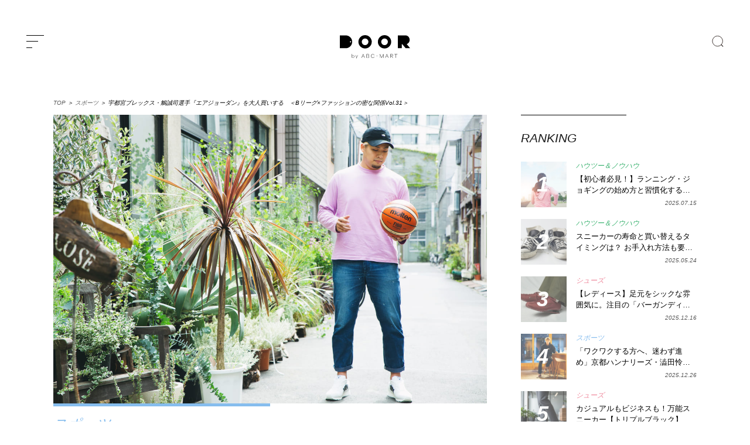

--- FILE ---
content_type: text/html; charset=UTF-8
request_url: https://door.abc-mart.net/26680
body_size: 37953
content:
<!DOCTYPE html>
<html lang="ja">
<head>
<meta charset="utf-8">
<!--[if IE]><meta http-equiv="X-UA-Compatible" content="IE=edge" /><![endif]-->
<!--[if lt IE 9]><script src="https://cdnjs.cloudflare.com/ajax/libs/html5shiv/3.7.3/html5shiv.min.js"></script><![endif]-->
<meta name="msvalidate.01" content="BF1EDB5605715B542EA243E39862F4FB" />
<meta property="fb:pages" content="1790393594518918" />
<meta http-equiv="Content-Style-Type" content="text/css;" />
<meta name="viewport" content="width=device-width, initial-scale=1.0">
<meta name="google-site-verification" content="a3Ql9wrz_M0EikZGNM6LIA48Egv2XtkJI5TDj6G2Gvs" />
<meta name="msapplication-TileColor" content="#002153">
<meta name="theme-color" content="#002153">

<link rel="preconnect" href="//ajax.googleapis.com" />
<link rel="preconnect" href="//www.google.com" />
<link rel="preconnect" href="//www.google-analytics.com" />
<link rel="preconnect" href="//www.google.co.jp" />
<!-- <link rel="preconnect" href="//fonts.googleapis.com" /> -->
<link rel="preconnect" href="//b.yjtag.jp" />
<link rel="preconnect" href="//connect.facebook.net" />
<link rel="preconnect" href="//assets.pinterest.com" />
<!-- <link rel="preconnect" href="//fonts.gstatic.com" />	 -->
<link rel="dns-prefetch" href="//ajax.googleapis.com" />
<link rel="dns-prefetch" href="//www.google.com" />
<link rel="dns-prefetch" href="//www.google-analytics.com" />
<link rel="dns-prefetch" href="//www.google.co.jp" />
<!-- <link rel="dns-prefetch" href="//fonts.googleapis.com" /> -->
<link rel="dns-prefetch" href="//b.yjtag.jp" />
<link rel="dns-prefetch" href="//connect.facebook.net" />
<link rel="dns-prefetch" href="//assets.pinterest.com" />
<!-- <link rel="dns-prefetch" href="//fonts.gstatic.com" /> -->
<link rel="icon" href="https://door.abc-mart.net/wp-content/themes/door2021-v01/favicon.ico" type="image/vnd.microsoft.icon">
<link rel="shortcut icon" href="https://door.abc-mart.net/wp-content/themes/door2021-v01/favicon.ico" type="image/vnd.microsoft.icon">
<link rel="apple-touch-icon" sizes="192x192" href="https://door.abc-mart.net/wp-content/themes/door2021-v01/apple-touch-icon.png">
<style>

	</style>


<link rel="stylesheet" href="https://door.abc-mart.net/wp-content/themes/door2021-v01/style.css?=20260119180546" type="text/css" media="screen" />
<meta name='robots' content='index, follow, max-image-preview:large, max-snippet:-1, max-video-preview:-1' />
<script type="text/javascript" id="wpp-js" src="https://door.abc-mart.net/wp-content/plugins/wordpress-popular-posts/assets/js/wpp.min.js" data-sampling="1" data-sampling-rate="100" data-api-url="https://door.abc-mart.net/wp-json/wordpress-popular-posts" data-post-id="26680" data-token="467c08c3fa" data-lang="0" data-debug="0"></script>

	<!-- This site is optimized with the Yoast SEO plugin v23.5 - https://yoast.com/wordpress/plugins/seo/ -->
	<title>宇都宮ブレックス・鵤誠司選手『エアジョーダン』を大人買いする　＜Bリーグ×ファッションの密な関係Vol.31＞</title>
	<meta name="description" content="新型コロナウイルスの影響拡大で選手との対面取材がかなわない今、オンラインでなら話したい選手に会える！" />
	<link rel="canonical" href="https://door.abc-mart.net/26680" />
	<meta property="og:locale" content="ja_JP" />
	<meta property="og:type" content="article" />
	<meta property="og:title" content="宇都宮ブレックス・鵤誠司選手『エアジョーダン』を大人買いする　＜Bリーグ×ファッションの密な関係Vol.31＞" />
	<meta property="og:description" content="新型コロナウイルスの影響拡大で選手との対面取材がかなわない今、オンラインでなら話したい選手に会える！" />
	<meta property="og:url" content="https://door.abc-mart.net/26680" />
	<meta property="og:site_name" content="DOOR by ABC-MART" />
	<meta property="article:publisher" content="https://www.facebook.com/doorbyabcmart/" />
	<meta property="article:published_time" content="2020-07-24T02:00:07+00:00" />
	<meta property="article:modified_time" content="2021-04-26T10:18:22+00:00" />
	<meta property="og:image" content="https://door.abc-mart.net/wp-content/uploads/2020/06/100A1132.jpg" />
	<meta property="og:image:width" content="1200" />
	<meta property="og:image:height" content="800" />
	<meta property="og:image:type" content="image/jpeg" />
	<meta name="author" content="somewrite-door" />
	<meta name="twitter:card" content="summary_large_image" />
	<meta name="twitter:creator" content="@DOORbyABCMART" />
	<meta name="twitter:site" content="@DOORbyABCMART" />
	<script type="application/ld+json" class="yoast-schema-graph">{"@context":"https://schema.org","@graph":[{"@type":"WebPage","@id":"https://door.abc-mart.net/26680","url":"https://door.abc-mart.net/26680","name":"宇都宮ブレックス・鵤誠司選手『エアジョーダン』を大人買いする　＜Bリーグ×ファッションの密な関係Vol.31＞","isPartOf":{"@id":"https://door.abc-mart.net/#website"},"primaryImageOfPage":{"@id":"https://door.abc-mart.net/26680#primaryimage"},"image":{"@id":"https://door.abc-mart.net/26680#primaryimage"},"thumbnailUrl":"https://door.abc-mart.net/wp-content/uploads/2020/06/100A1132.jpg","datePublished":"2020-07-24T02:00:07+00:00","dateModified":"2021-04-26T10:18:22+00:00","author":{"@id":"https://door.abc-mart.net/#/schema/person/a2e480a83cc2a33b7be5391fa3288d96"},"description":"新型コロナウイルスの影響拡大で選手との対面取材がかなわない今、オンラインでなら話したい選手に会える！","breadcrumb":{"@id":"https://door.abc-mart.net/26680#breadcrumb"},"inLanguage":"ja","potentialAction":[{"@type":"ReadAction","target":["https://door.abc-mart.net/26680"]}]},{"@type":"ImageObject","inLanguage":"ja","@id":"https://door.abc-mart.net/26680#primaryimage","url":"https://door.abc-mart.net/wp-content/uploads/2020/06/100A1132.jpg","contentUrl":"https://door.abc-mart.net/wp-content/uploads/2020/06/100A1132.jpg","width":1200,"height":800},{"@type":"BreadcrumbList","@id":"https://door.abc-mart.net/26680#breadcrumb","itemListElement":[{"@type":"ListItem","position":1,"name":"TOP","item":"https://door.abc-mart.net/"},{"@type":"ListItem","position":2,"name":"スポーツ","item":"https://door.abc-mart.net/sports"},{"@type":"ListItem","position":3,"name":"宇都宮ブレックス・鵤誠司選手『エアジョーダン』を大人買いする　＜Bリーグ×ファッションの密な関係Vol.31＞"}]},{"@type":"WebSite","@id":"https://door.abc-mart.net/#website","url":"https://door.abc-mart.net/","name":"DOOR by ABC-MART","description":"自分らしさを見つけるためのファッション情報メディア。新しい一歩をここから始める","potentialAction":[{"@type":"SearchAction","target":{"@type":"EntryPoint","urlTemplate":"https://door.abc-mart.net/?s={search_term_string}"},"query-input":{"@type":"PropertyValueSpecification","valueRequired":true,"valueName":"search_term_string"}}],"inLanguage":"ja"},{"@type":"Person","@id":"https://door.abc-mart.net/#/schema/person/a2e480a83cc2a33b7be5391fa3288d96","name":"somewrite-door"}]}</script>
	<!-- / Yoast SEO plugin. -->


<link rel="alternate" type="application/rss+xml" title="DOOR by ABC-MART &raquo; フィード" href="https://door.abc-mart.net/feed" />
<link rel="alternate" type="application/rss+xml" title="DOOR by ABC-MART &raquo; コメントフィード" href="https://door.abc-mart.net/comments/feed" />
<link rel='stylesheet' id='wp-block-library-css' href='https://door.abc-mart.net/wp-includes/css/dist/block-library/style.min.css?ver=3180bdab51934159560c49153a50c18e' type='text/css' media='all' />
<style id='classic-theme-styles-inline-css' type='text/css'>
/*! This file is auto-generated */
.wp-block-button__link{color:#fff;background-color:#32373c;border-radius:9999px;box-shadow:none;text-decoration:none;padding:calc(.667em + 2px) calc(1.333em + 2px);font-size:1.125em}.wp-block-file__button{background:#32373c;color:#fff;text-decoration:none}
</style>
<style id='global-styles-inline-css' type='text/css'>
:root{--wp--preset--aspect-ratio--square: 1;--wp--preset--aspect-ratio--4-3: 4/3;--wp--preset--aspect-ratio--3-4: 3/4;--wp--preset--aspect-ratio--3-2: 3/2;--wp--preset--aspect-ratio--2-3: 2/3;--wp--preset--aspect-ratio--16-9: 16/9;--wp--preset--aspect-ratio--9-16: 9/16;--wp--preset--color--black: #000000;--wp--preset--color--cyan-bluish-gray: #abb8c3;--wp--preset--color--white: #ffffff;--wp--preset--color--pale-pink: #f78da7;--wp--preset--color--vivid-red: #cf2e2e;--wp--preset--color--luminous-vivid-orange: #ff6900;--wp--preset--color--luminous-vivid-amber: #fcb900;--wp--preset--color--light-green-cyan: #7bdcb5;--wp--preset--color--vivid-green-cyan: #00d084;--wp--preset--color--pale-cyan-blue: #8ed1fc;--wp--preset--color--vivid-cyan-blue: #0693e3;--wp--preset--color--vivid-purple: #9b51e0;--wp--preset--gradient--vivid-cyan-blue-to-vivid-purple: linear-gradient(135deg,rgba(6,147,227,1) 0%,rgb(155,81,224) 100%);--wp--preset--gradient--light-green-cyan-to-vivid-green-cyan: linear-gradient(135deg,rgb(122,220,180) 0%,rgb(0,208,130) 100%);--wp--preset--gradient--luminous-vivid-amber-to-luminous-vivid-orange: linear-gradient(135deg,rgba(252,185,0,1) 0%,rgba(255,105,0,1) 100%);--wp--preset--gradient--luminous-vivid-orange-to-vivid-red: linear-gradient(135deg,rgba(255,105,0,1) 0%,rgb(207,46,46) 100%);--wp--preset--gradient--very-light-gray-to-cyan-bluish-gray: linear-gradient(135deg,rgb(238,238,238) 0%,rgb(169,184,195) 100%);--wp--preset--gradient--cool-to-warm-spectrum: linear-gradient(135deg,rgb(74,234,220) 0%,rgb(151,120,209) 20%,rgb(207,42,186) 40%,rgb(238,44,130) 60%,rgb(251,105,98) 80%,rgb(254,248,76) 100%);--wp--preset--gradient--blush-light-purple: linear-gradient(135deg,rgb(255,206,236) 0%,rgb(152,150,240) 100%);--wp--preset--gradient--blush-bordeaux: linear-gradient(135deg,rgb(254,205,165) 0%,rgb(254,45,45) 50%,rgb(107,0,62) 100%);--wp--preset--gradient--luminous-dusk: linear-gradient(135deg,rgb(255,203,112) 0%,rgb(199,81,192) 50%,rgb(65,88,208) 100%);--wp--preset--gradient--pale-ocean: linear-gradient(135deg,rgb(255,245,203) 0%,rgb(182,227,212) 50%,rgb(51,167,181) 100%);--wp--preset--gradient--electric-grass: linear-gradient(135deg,rgb(202,248,128) 0%,rgb(113,206,126) 100%);--wp--preset--gradient--midnight: linear-gradient(135deg,rgb(2,3,129) 0%,rgb(40,116,252) 100%);--wp--preset--font-size--small: 13px;--wp--preset--font-size--medium: 20px;--wp--preset--font-size--large: 36px;--wp--preset--font-size--x-large: 42px;--wp--preset--spacing--20: 0.44rem;--wp--preset--spacing--30: 0.67rem;--wp--preset--spacing--40: 1rem;--wp--preset--spacing--50: 1.5rem;--wp--preset--spacing--60: 2.25rem;--wp--preset--spacing--70: 3.38rem;--wp--preset--spacing--80: 5.06rem;--wp--preset--shadow--natural: 6px 6px 9px rgba(0, 0, 0, 0.2);--wp--preset--shadow--deep: 12px 12px 50px rgba(0, 0, 0, 0.4);--wp--preset--shadow--sharp: 6px 6px 0px rgba(0, 0, 0, 0.2);--wp--preset--shadow--outlined: 6px 6px 0px -3px rgba(255, 255, 255, 1), 6px 6px rgba(0, 0, 0, 1);--wp--preset--shadow--crisp: 6px 6px 0px rgba(0, 0, 0, 1);}:where(.is-layout-flex){gap: 0.5em;}:where(.is-layout-grid){gap: 0.5em;}body .is-layout-flex{display: flex;}.is-layout-flex{flex-wrap: wrap;align-items: center;}.is-layout-flex > :is(*, div){margin: 0;}body .is-layout-grid{display: grid;}.is-layout-grid > :is(*, div){margin: 0;}:where(.wp-block-columns.is-layout-flex){gap: 2em;}:where(.wp-block-columns.is-layout-grid){gap: 2em;}:where(.wp-block-post-template.is-layout-flex){gap: 1.25em;}:where(.wp-block-post-template.is-layout-grid){gap: 1.25em;}.has-black-color{color: var(--wp--preset--color--black) !important;}.has-cyan-bluish-gray-color{color: var(--wp--preset--color--cyan-bluish-gray) !important;}.has-white-color{color: var(--wp--preset--color--white) !important;}.has-pale-pink-color{color: var(--wp--preset--color--pale-pink) !important;}.has-vivid-red-color{color: var(--wp--preset--color--vivid-red) !important;}.has-luminous-vivid-orange-color{color: var(--wp--preset--color--luminous-vivid-orange) !important;}.has-luminous-vivid-amber-color{color: var(--wp--preset--color--luminous-vivid-amber) !important;}.has-light-green-cyan-color{color: var(--wp--preset--color--light-green-cyan) !important;}.has-vivid-green-cyan-color{color: var(--wp--preset--color--vivid-green-cyan) !important;}.has-pale-cyan-blue-color{color: var(--wp--preset--color--pale-cyan-blue) !important;}.has-vivid-cyan-blue-color{color: var(--wp--preset--color--vivid-cyan-blue) !important;}.has-vivid-purple-color{color: var(--wp--preset--color--vivid-purple) !important;}.has-black-background-color{background-color: var(--wp--preset--color--black) !important;}.has-cyan-bluish-gray-background-color{background-color: var(--wp--preset--color--cyan-bluish-gray) !important;}.has-white-background-color{background-color: var(--wp--preset--color--white) !important;}.has-pale-pink-background-color{background-color: var(--wp--preset--color--pale-pink) !important;}.has-vivid-red-background-color{background-color: var(--wp--preset--color--vivid-red) !important;}.has-luminous-vivid-orange-background-color{background-color: var(--wp--preset--color--luminous-vivid-orange) !important;}.has-luminous-vivid-amber-background-color{background-color: var(--wp--preset--color--luminous-vivid-amber) !important;}.has-light-green-cyan-background-color{background-color: var(--wp--preset--color--light-green-cyan) !important;}.has-vivid-green-cyan-background-color{background-color: var(--wp--preset--color--vivid-green-cyan) !important;}.has-pale-cyan-blue-background-color{background-color: var(--wp--preset--color--pale-cyan-blue) !important;}.has-vivid-cyan-blue-background-color{background-color: var(--wp--preset--color--vivid-cyan-blue) !important;}.has-vivid-purple-background-color{background-color: var(--wp--preset--color--vivid-purple) !important;}.has-black-border-color{border-color: var(--wp--preset--color--black) !important;}.has-cyan-bluish-gray-border-color{border-color: var(--wp--preset--color--cyan-bluish-gray) !important;}.has-white-border-color{border-color: var(--wp--preset--color--white) !important;}.has-pale-pink-border-color{border-color: var(--wp--preset--color--pale-pink) !important;}.has-vivid-red-border-color{border-color: var(--wp--preset--color--vivid-red) !important;}.has-luminous-vivid-orange-border-color{border-color: var(--wp--preset--color--luminous-vivid-orange) !important;}.has-luminous-vivid-amber-border-color{border-color: var(--wp--preset--color--luminous-vivid-amber) !important;}.has-light-green-cyan-border-color{border-color: var(--wp--preset--color--light-green-cyan) !important;}.has-vivid-green-cyan-border-color{border-color: var(--wp--preset--color--vivid-green-cyan) !important;}.has-pale-cyan-blue-border-color{border-color: var(--wp--preset--color--pale-cyan-blue) !important;}.has-vivid-cyan-blue-border-color{border-color: var(--wp--preset--color--vivid-cyan-blue) !important;}.has-vivid-purple-border-color{border-color: var(--wp--preset--color--vivid-purple) !important;}.has-vivid-cyan-blue-to-vivid-purple-gradient-background{background: var(--wp--preset--gradient--vivid-cyan-blue-to-vivid-purple) !important;}.has-light-green-cyan-to-vivid-green-cyan-gradient-background{background: var(--wp--preset--gradient--light-green-cyan-to-vivid-green-cyan) !important;}.has-luminous-vivid-amber-to-luminous-vivid-orange-gradient-background{background: var(--wp--preset--gradient--luminous-vivid-amber-to-luminous-vivid-orange) !important;}.has-luminous-vivid-orange-to-vivid-red-gradient-background{background: var(--wp--preset--gradient--luminous-vivid-orange-to-vivid-red) !important;}.has-very-light-gray-to-cyan-bluish-gray-gradient-background{background: var(--wp--preset--gradient--very-light-gray-to-cyan-bluish-gray) !important;}.has-cool-to-warm-spectrum-gradient-background{background: var(--wp--preset--gradient--cool-to-warm-spectrum) !important;}.has-blush-light-purple-gradient-background{background: var(--wp--preset--gradient--blush-light-purple) !important;}.has-blush-bordeaux-gradient-background{background: var(--wp--preset--gradient--blush-bordeaux) !important;}.has-luminous-dusk-gradient-background{background: var(--wp--preset--gradient--luminous-dusk) !important;}.has-pale-ocean-gradient-background{background: var(--wp--preset--gradient--pale-ocean) !important;}.has-electric-grass-gradient-background{background: var(--wp--preset--gradient--electric-grass) !important;}.has-midnight-gradient-background{background: var(--wp--preset--gradient--midnight) !important;}.has-small-font-size{font-size: var(--wp--preset--font-size--small) !important;}.has-medium-font-size{font-size: var(--wp--preset--font-size--medium) !important;}.has-large-font-size{font-size: var(--wp--preset--font-size--large) !important;}.has-x-large-font-size{font-size: var(--wp--preset--font-size--x-large) !important;}
:where(.wp-block-post-template.is-layout-flex){gap: 1.25em;}:where(.wp-block-post-template.is-layout-grid){gap: 1.25em;}
:where(.wp-block-columns.is-layout-flex){gap: 2em;}:where(.wp-block-columns.is-layout-grid){gap: 2em;}
:root :where(.wp-block-pullquote){font-size: 1.5em;line-height: 1.6;}
</style>
<link rel='stylesheet' id='ppress-frontend-css' href='https://door.abc-mart.net/wp-content/plugins/wp-user-avatar/assets/css/frontend.min.css?ver=4.15.14' type='text/css' media='all' />
<link rel='stylesheet' id='ppress-flatpickr-css' href='https://door.abc-mart.net/wp-content/plugins/wp-user-avatar/assets/flatpickr/flatpickr.min.css?ver=4.15.14' type='text/css' media='all' />
<link rel='stylesheet' id='ppress-select2-css' href='https://door.abc-mart.net/wp-content/plugins/wp-user-avatar/assets/select2/select2.min.css?ver=3180bdab51934159560c49153a50c18e' type='text/css' media='all' />
<script type="text/javascript" src="https://door.abc-mart.net/wp-includes/js/jquery/jquery.min.js?ver=3.7.1" id="jquery-core-js"></script>
<script type="text/javascript" src="https://door.abc-mart.net/wp-includes/js/jquery/jquery-migrate.min.js?ver=3.4.1" id="jquery-migrate-js"></script>
<script type="text/javascript" src="https://door.abc-mart.net/wp-content/plugins/wp-user-avatar/assets/flatpickr/flatpickr.min.js?ver=4.15.14" id="ppress-flatpickr-js"></script>
<script type="text/javascript" src="https://door.abc-mart.net/wp-content/plugins/wp-user-avatar/assets/select2/select2.min.js?ver=4.15.14" id="ppress-select2-js"></script>
<link rel="EditURI" type="application/rsd+xml" title="RSD" href="https://door.abc-mart.net/xmlrpc.php?rsd" />

<link rel='shortlink' href='https://door.abc-mart.net/?p=26680' />
<style>:root {
			--lazy-loader-animation-duration: 300ms;
		}
		  
		.lazyload {
	display: block;
}

.lazyload,
        .lazyloading {
			opacity: 0;
		}


		.lazyloaded {
			opacity: 1;
			transition: opacity 300ms;
			transition: opacity var(--lazy-loader-animation-duration);
		}</style><noscript><style>.lazyload { display: none; } .lazyload[class*="lazy-loader-background-element-"] { display: block; opacity: 1; }</style></noscript><script type="application/ld+json">{"@context":"https://schema.org","@type":"BreadcrumbList","itemListElement":[{"@type":"ListItem","position":1,"item":{"@id":"https://door.abc-mart.net/sports","name":"スポーツ"}},{"@type":"ListItem","position":2,"item":{"@id":"https://door.abc-mart.net/26680","name":"宇都宮ブレックス・鵤誠司選手『エアジョーダン』を大人買いする　＜Bリーグ×ファッションの密な関係Vol.31＞"}}]}</script><script type="application/ld+json">{"@context":"https://schema.org","@type":"Article","mainEntityOfPage":{"@type":"WebPage","@id":"https://door.abc-mart.net/26680"},"headline":"宇都宮ブレックス・鵤誠司選手『エアジョーダン』を大人買いする　＜Bリーグ×ファッションの密な関係Vol.31＞","datePublished":"2020-07-24T11:00:07+0900","dateModified":"2021-04-26T19:18:22+0900","author":{"@type":"Person","name":"somewrite-door"},"description":"新型コロナウイルスの影響拡大で選手との対面取材がかなわない今、オンラインでなら話したい選手に会える！ ということで、今回は反響の大きかった記事から、過去の取材で載せられなかった写真とオンライン取材による特別編をお届け。2","image":{"@type":"ImageObject","url":"https://door.abc-mart.net/wp-content/uploads/2020/06/100A1132.jpg","width":1200,"height":800},"publisher":{"@type":"Organization","name":"DOOR by ABC-MART"}}</script><script type="application/ld+json">{"@context":"https://schema.org","@type":"NewsArticle","mainEntityOfPage":{"@type":"WebPage","@id":"https://door.abc-mart.net/26680"},"headline":"宇都宮ブレックス・鵤誠司選手『エアジョーダン』を大人買いする　＜Bリーグ×ファッションの密な関係Vol.31＞","datePublished":"2020-07-24T11:00:07+0900","dateModified":"2021-04-26T19:18:22+0900","author":{"@type":"Person","name":"somewrite-door"},"description":"新型コロナウイルスの影響拡大で選手との対面取材がかなわない今、オンラインでなら話したい選手に会える！ ということで、今回は反響の大きかった記事から、過去の取材で載せられなかった写真とオンライン取材による特別編をお届け。2","image":{"@type":"ImageObject","url":"https://door.abc-mart.net/wp-content/uploads/2020/06/100A1132.jpg","width":1200,"height":800},"publisher":{"@type":"Organization","name":"DOOR by ABC-MART"}}</script>            <style id="wpp-loading-animation-styles">@-webkit-keyframes bgslide{from{background-position-x:0}to{background-position-x:-200%}}@keyframes bgslide{from{background-position-x:0}to{background-position-x:-200%}}.wpp-widget-block-placeholder,.wpp-shortcode-placeholder{margin:0 auto;width:60px;height:3px;background:#dd3737;background:linear-gradient(90deg,#dd3737 0%,#571313 10%,#dd3737 100%);background-size:200% auto;border-radius:3px;-webkit-animation:bgslide 1s infinite linear;animation:bgslide 1s infinite linear}</style>
            <style type="text/css">.recentcomments a{display:inline !important;padding:0 !important;margin:0 !important;}</style><!-- easy_custom_js_and_css begin -->

<!-- Facebook Pixel Code -->
<script>
  !function(f,b,e,v,n,t,s)
  {if(f.fbq)return;n=f.fbq=function(){n.callMethod?
  n.callMethod.apply(n,arguments):n.queue.push(arguments)};
  if(!f._fbq)f._fbq=n;n.push=n;n.loaded=!0;n.version='2.0';
  n.queue=[];t=b.createElement(e);t.async=!0;
  t.src=v;s=b.getElementsByTagName(e)[0];
  s.parentNode.insertBefore(t,s)}(window, document,'script',
  'https://connect.facebook.net/en_US/fbevents.js');
  fbq('init', '2812993788714630');
  fbq('track', 'PageView');
</script>
<!-- End Facebook Pixel Code -->

<!-- easy_custom_js_and_css end -->
<script>
  (function(i,s,o,g,r,a,m){i['GoogleAnalyticsObject']=r;i[r]=i[r]||function(){
  (i[r].q=i[r].q||[]).push(arguments)},i[r].l=1*new Date();a=s.createElement(o),
  m=s.getElementsByTagName(o)[0];a.async=1;a.src=g;m.parentNode.insertBefore(a,m)
  })(window,document,'script','https://www.google-analytics.com/analytics.js','ga');

  ga('create', 'UA-7317182-2', 'auto');
  ga('send', 'pageview');

  ga('create', 'UA-88473408-1', 'auto', {'name' : 'door'} );
  ga('require', 'displayfeatures');
  ga('set', 'dimension1', 'somewrite-door');
  ga('set', 'dimension2', 'sports');
  ga('set', 'dimension3', '2020/07');
  ga('door.send', 'pageview');
</script>
<!-- Google Tag Manager -->
<script>(function(w,d,s,l,i){w[l]=w[l]||[];w[l].push({'gtm.start':
new Date().getTime(),event:'gtm.js'});var f=d.getElementsByTagName(s)[0],
j=d.createElement(s),dl=l!='dataLayer'?'&l='+l:'';j.async=true;j.src=
'https://www.googletagmanager.com/gtm.js?id='+i+dl;f.parentNode.insertBefore(j,f);
})(window,document,'script','dataLayer','GTM-NP7J52M');</script>
<!-- End Google Tag Manager -->
</head>
<body class="post-template-default single single-post postid-26680 single-format-standard"><!--RUN181127-->
<!-- Google Tag Manager (noscript) -->
<noscript><iframe src="https://www.googletagmanager.com/ns.html?id=GTM-NP7J52M"
height="0" width="0" style="display:none;visibility:hidden"></iframe></noscript>
<!-- End Google Tag Manager (noscript) -->
<div id="loading_wrap">
<div id="container" class="container" canvas="container">
	<header id="header" role="banner">
		<div class="inner header_color">
			<div class="menu_wrap toggle-id-1">
	      <a class="menu-trigger" alt="menu">
	        <span></span>
	        <span></span>
	        <span></span>
	      </a>
	     </div>
			<div class="logo">
				<a href="https://door.abc-mart.net" alt="DOOR by ABC-MART" title="DOOR by ABC-MART" onclick="ga('send', 'event', 'Logo_Link', 'content_click', this.href, 1, {'nonInteraction': 1}); ga('door.send', 'event', 'Logo_Link', 'content_click', this.href, 1, {'nonInteraction': 1});">
					<svg xmlns="https://www.w3.org/2000/svg" width="199.985" height="66.497" viewBox="0 0 809 269">
					  <path id="header-logo" data-name="header-logo" class="cls-1" d="M175.006,379.837H107V527.309h68.007A73.736,73.736,0,0,0,175.006,379.837Zm54.973,81.109a7.374,7.374,0,1,1,7.367-7.373A7.37,7.37,0,0,1,229.979,460.946ZM621.3,377a76.572,76.572,0,1,0,76.508,76.572A76.54,76.54,0,0,0,621.3,377Zm0,114.858a38.286,38.286,0,1,1,38.254-38.286A38.271,38.271,0,0,1,621.3,491.859ZM397.446,377a76.572,76.572,0,1,0,76.508,76.572A76.54,76.54,0,0,0,397.446,377Zm0,114.858A38.286,38.286,0,1,1,435.7,453.573,38.271,38.271,0,0,1,397.446,491.859ZM269.345,611.5a16.578,16.578,0,0,1,0,21.266,12.42,12.42,0,0,1-9.38,4.086,12.818,12.818,0,0,1-6.593-1.756,12.438,12.438,0,0,1-4.717-4.92v6.043h-2.626V594.778h2.626v19.28a12.434,12.434,0,0,1,4.717-4.921,12.827,12.827,0,0,1,6.593-1.755A12.377,12.377,0,0,1,269.345,611.5Zm-1.876,19.482a13.917,13.917,0,0,0-.027-17.7,10.561,10.561,0,0,0-15.49.028,13.45,13.45,0,0,0-.027,17.612A10.655,10.655,0,0,0,267.469,630.979ZM297.246,646h-2.895l4.343-10.015-12.222-27.97h3l10.666,24.748,10.774-24.748h2.894ZM391,638.281l-4.865-11.661H363.465l-4.925,11.661h-3.2l18.1-42.693h2.67l18.1,42.693H391Zm-16.2-38.615-10.087,24.023h20.174Zm61.682,16.95a9.227,9.227,0,0,1,6.2,3.187,10.4,10.4,0,0,1,2.344,7.009,11.061,11.061,0,0,1-3.264,8.283q-3.264,3.186-8.84,3.186H414.11V595.588h17.682q5.579,0,8.723,3a10.488,10.488,0,0,1,3.144,7.965,10.758,10.758,0,0,1-2.076,6.691,7.945,7.945,0,0,1-5.1,3.249v0.128Zm-19.344-1.211h15.308a7.99,7.99,0,0,0,6.053-2.421,8.755,8.755,0,0,0,2.315-6.308,7.782,7.782,0,0,0-2.463-6.022,9.663,9.663,0,0,0-6.794-2.262H417.136v17.013Zm15.547,20.072a9.355,9.355,0,0,0,6.764-2.453,8.485,8.485,0,0,0,2.551-6.4,7.924,7.924,0,0,0-2.582-6.244,9.839,9.839,0,0,0-6.793-2.294H417.136v17.395h15.547Zm62.534-2.421a15.942,15.942,0,0,0,5.963-7.965l2.908,0.764a18.658,18.658,0,0,1-7,9.591,19.589,19.589,0,0,1-11.629,3.536,19.051,19.051,0,0,1-14.538-6.4,23.587,23.587,0,0,1,0-31.287,19.055,19.055,0,0,1,14.538-6.4,19.707,19.707,0,0,1,11.629,3.505,18.514,18.514,0,0,1,7,9.43l-2.848.957a15.57,15.57,0,0,0-5.934-7.966,16.814,16.814,0,0,0-9.849-2.931,16.246,16.246,0,0,0-12.431,5.512,20.605,20.605,0,0,0,0,27.082,16.245,16.245,0,0,0,12.431,5.511A16.576,16.576,0,0,0,495.217,633.056Zm29.289-15.025v-2.8h19.047v2.8H524.506Zm84.371,20.25H605.97V602.916l-17.089,35.365h-2.136L569.6,602.916v35.365H566.69V595.588h2.67l18.453,37.978,18.454-37.978h2.61v42.693Zm55.6,0-4.865-11.661H636.943l-4.924,11.661h-3.2l18.1-42.693h2.671l18.1,42.693h-3.2Zm-16.2-38.615-10.086,24.023h20.172Zm67.439,38.615-16.377-19.625h-8.724v19.625h-3.026V595.588h18.1a12.612,12.612,0,0,1,8.96,3.155,12.073,12.073,0,0,1,0,16.758,12.616,12.616,0,0,1-8.96,3.155h-2.552l16.494,19.625h-3.914Zm-10.028-22.493a9.6,9.6,0,0,0,6.793-2.39,8.149,8.149,0,0,0,2.581-6.276,8.051,8.051,0,0,0-2.581-6.245,9.679,9.679,0,0,0-6.793-2.357H690.615v17.268h15.073Zm48.854-17.268v39.761h-3.085V598.52H735.97v-2.932h34.058v2.932H754.542ZM876.5,479.869c19.55-6.207,33.833-25.781,33.833-48.984,0-28.194-21.079-51.048-47.082-51.048H774.319V527.309h45.338V481.933h6.612l37.781,45.376H916Z" transform="translate(-107 -377)"/>
					</svg>
				</a>
			</div>
			<h3 class="catch" style="opacity:0;">自分らしさを見つけるためのファッション情報メディア。<br class="sp">新しい一歩をここから始める</h3>
			<div class="search pc">
				<form role="search" method="get" id="searchform" action="https://door.abc-mart.net/">
	
		<label for="search" class="search_button"></label>
		<input type="text" value="" name="s" id="s" placeholder="SEARCH" class="search_input" style="display:none;">
		<input type="submit" value="検索" name="search-button" style="display:none;"/>
	
</form>			
			</div>
		</div>
		<div id="search_window">
			<div class="inner">
				<div class="close_wrap">
					<div class="close">
						<span></span>
						<span></span>
					</div>
				</div>
				<form role="search" method="get" id="searchform" action="https://door.abc-mart.net/">
	
		<label for="search" class="search_button"></label>
		<input type="text" value="" name="s" id="s" placeholder="SEARCH" class="search_input" style="display:none;">
		<input type="submit" value="検索" name="search-button" style="display:none;"/>
	
</form>			
			</div>
		</div>
	</header>


<div class="breadcrumb pc"<span><span><a href="https://door.abc-mart.net/">TOP</a></span> ＞ <span><a href="https://door.abc-mart.net/sports">スポーツ</a></span> ＞ <span class="breadcrumb_last" aria-current="page">宇都宮ブレックス・鵤誠司選手『エアジョーダン』を大人買いする　＜Bリーグ×ファッションの密な関係Vol.31＞</span></span></div>

		
		<div class="single_img sp">
			<div class="inner lazyload" data-bg="https://door.abc-mart.net/wp-content/uploads/2020/06/100A1132.jpg">
				<div class="spacer"></div>

				<!-- <div class="meta">
					<div class="meta_inner">
						<div class="count_cash">0</div>
												<span class="cat cat_sports">
							スポーツ						</span>
						<h2>宇都宮ブレックス・鵤誠司選手『エアジョーダン』を大人買いする　＜Bリーグ×ファッションの密な関係Vol.31＞</h2>
						<div class="bottom">
							<span class="date">2020.7.24</span>
						</div>
					</div>
				</div> -->
			</div>
			<!--inner-->
		</div>

		<section id="content">
			<div class="top-content-wrap">
				<div class="main_wrap">

					<div class="single_img pc">
						<noscript><img width="1200" height="800" src="https://door.abc-mart.net/wp-content/uploads/2020/06/100A1132.jpg" class="attachment-full size-full wp-post-image" alt decoding="async" srcset="https://door.abc-mart.net/wp-content/uploads/2020/06/100A1132.jpg 1200w, https://door.abc-mart.net/wp-content/uploads/2020/06/100A1132-300x200.jpg 300w, https://door.abc-mart.net/wp-content/uploads/2020/06/100A1132-768x512.jpg 768w, https://door.abc-mart.net/wp-content/uploads/2020/06/100A1132-1024x683.jpg 1024w, https://door.abc-mart.net/wp-content/uploads/2020/06/100A1132-900x600.jpg 900w, https://door.abc-mart.net/wp-content/uploads/2020/06/100A1132-360x240.jpg 360w" sizes="(max-width: 1200px) 100vw, 1200px"></noscript><img width="1200" height="800" src="data:image/svg+xml,%3Csvg%20xmlns%3D%22http%3A%2F%2Fwww.w3.org%2F2000%2Fsvg%22%20viewBox%3D%220%200%201200%20800%22%3E%3C%2Fsvg%3E" class="attachment-full size-full wp-post-image lazyload" alt decoding="async" srcset="data:image/svg+xml,%3Csvg%20xmlns%3D%22http%3A%2F%2Fwww.w3.org%2F2000%2Fsvg%22%20viewBox%3D%220%200%201200%20800%22%3E%3C%2Fsvg%3E 1200w" sizes="(max-width: 1200px) 100vw, 1200px" data-srcset="https://door.abc-mart.net/wp-content/uploads/2020/06/100A1132.jpg 1200w, https://door.abc-mart.net/wp-content/uploads/2020/06/100A1132-300x200.jpg 300w, https://door.abc-mart.net/wp-content/uploads/2020/06/100A1132-768x512.jpg 768w, https://door.abc-mart.net/wp-content/uploads/2020/06/100A1132-1024x683.jpg 1024w, https://door.abc-mart.net/wp-content/uploads/2020/06/100A1132-900x600.jpg 900w, https://door.abc-mart.net/wp-content/uploads/2020/06/100A1132-360x240.jpg 360w" data-src="https://door.abc-mart.net/wp-content/uploads/2020/06/100A1132.jpg">						<div class="count_cash">0</div>
						<div class="cat cat_sports"></div>
					</div>

					<div class="single">
						<div class="article_inner">

							
				<div class="breadcrumb sp"><span><span><a href="https://door.abc-mart.net/">TOP</a></span> ＞ <span><a href="https://door.abc-mart.net/sports">スポーツ</a></span> ＞ <span class="breadcrumb_last" aria-current="page">宇都宮ブレックス・鵤誠司選手『エアジョーダン』を大人買いする　＜Bリーグ×ファッションの密な関係Vol.31＞</span></span></div>
				
							<div class="cat cat_sports pc">
								<a href="https://door.abc-mart.net/sports">スポーツ</a>
							</div>

							<h1 class="h1_pc">
								宇都宮ブレックス・鵤誠司選手『エアジョーダン』を大人買いする　＜Bリーグ×ファッションの密な関係Vol.31＞							</h1>

							<div class="meta">
							<div class="writer">
									<div class="radius"></div>
									<span class="info">2020.07.24</span>
								</div>

								<div class="sns_single">
									<ul>
										<li class="twitter">
											<a href="https://twitter.com/share?url=https://door.abc-mart.net/26680&text=宇都宮ブレックス・鵤誠司選手『エアジョーダン』を大人買いする　＜Bリーグ×ファッションの密な関係Vol.31＞" onclick="window.open(this.href, 'Twindow', 'width=650, height=450, menubar=no, toolbar=no, scrollbars=yes'); return false;">
												<img src="https://door.abc-mart.net/wp-content/themes/door2021-v01/img/icon-x.png" alt="X Icon" onmouseover="this.src='https://door.abc-mart.net/wp-content/themes/door2021-v01/img/icon-x-hover.png'" onmouseout="this.src='https://door.abc-mart.net/wp-content/themes/door2021-v01/img/icon-x.png'" />
											</a>
										</li>
										<li class="facebook"><a href="https://www.facebook.com/sharer/sharer.php?src=bm&u=https://door.abc-mart.net/26680&t=宇都宮ブレックス・鵤誠司選手『エアジョーダン』を大人買いする　＜Bリーグ×ファッションの密な関係Vol.31＞" onclick="window.open(this.href, 'FBwindow', 'width=650, height=450, menubar=no, toolbar=no, scrollbars=yes'); return false;"><span class="icon-facebook"></span></a></li>
										<li class="line"><a href="https://line.me/R/msg/text/?https://door.abc-mart.net/26680"><span class="icon-line"></span></a></li>
										<!-- <li class="hatena"><a href="https://b.hatena.ne.jp/entry/https://door.abc-mart.net/26680" target="_blank"><span class="icon-hatena"></span></a></li>
						<li class="googleplus"><a href="https://plus.google.com/share?url=https://door.abc-mart.net/26680" target="_blank"><span class="icon-googleplus"></span></a></li>
						<li class="pocket"><a href="https://getpocket.com/edit?url=https://door.abc-mart.net/26680" target="_blank"><span class="icon-pocket"></span></a></li>
						<li class="feedly"><a href="https://cloud.feedly.com/#subscription%2Ffeed%2Fhttp%3A%2F%2Fdoor.abc-mart.net%2Ffeed%2F" target="_blank"><span class="icon-feedly"></span></a></li> 
						<li class="feed"><a href="https://door.abc-mart.net/feed" target="_blank"><span class="icon-feed"></span></a></li>-->
									</ul>
								</div>

								

							</div>
														<div class="single_content cat_sports">
								<div class="index-area"><ul class="index-list">
 <li><a href="#anchor00">鵤誠司選手流、OL風ダイエット</a></li>
 <li><a href="#anchor01">オンとオフを分けて、気軽にモチベーションを保つ</a></li>
 <li><a href="#anchor02">鵤誠司選手、エアジョーダンを大人買いする</a></li>
 <li><a href="#anchor03">鵤誠司選手、比江島選手のバッシュに想いをこめる</a></li>
</ul></div>								<p>新型コロナウイルスの影響拡大で選手との対面取材がかなわない今、オンラインでなら話したい選手に会える！ ということで、今回は反響の大きかった記事から、過去の取材で載せられなかった写真とオンライン取材による特別編をお届け。</p>
<p><noscript><img title="宇都宮ブレックス・鵤誠司選手『エアジョーダン』を大人買いする　＜Bリーグ×ファッションの密な関係Vol.31＞" decoding="async" class="alignnone size-large wp-image-26681" src="https://door.abc-mart.net/wp-content/uploads/2020/06/100A1132-1024x683.jpg" alt="宇都宮ブレックス・鵤誠司選手『エアジョーダン』を大人買いする　＜Bリーグ×ファッションの密な関係Vol.31＞" width="1024" height="683" srcset="https://door.abc-mart.net/wp-content/uploads/2020/06/100A1132-1024x683.jpg 1024w, https://door.abc-mart.net/wp-content/uploads/2020/06/100A1132-300x200.jpg 300w, https://door.abc-mart.net/wp-content/uploads/2020/06/100A1132-768x512.jpg 768w, https://door.abc-mart.net/wp-content/uploads/2020/06/100A1132-900x600.jpg 900w, https://door.abc-mart.net/wp-content/uploads/2020/06/100A1132-360x240.jpg 360w, https://door.abc-mart.net/wp-content/uploads/2020/06/100A1132.jpg 1200w" sizes="(max-width: 1024px) 100vw, 1024px"></noscript><img title="宇都宮ブレックス・鵤誠司選手『エアジョーダン』を大人買いする　＜Bリーグ×ファッションの密な関係Vol.31＞" decoding="async" class="alignnone size-large wp-image-26681 lazyload" src="data:image/svg+xml,%3Csvg%20xmlns%3D%22http%3A%2F%2Fwww.w3.org%2F2000%2Fsvg%22%20viewBox%3D%220%200%201024%20683%22%3E%3C%2Fsvg%3E" alt="宇都宮ブレックス・鵤誠司選手『エアジョーダン』を大人買いする　＜Bリーグ×ファッションの密な関係Vol.31＞" width="1024" height="683" srcset="data:image/svg+xml,%3Csvg%20xmlns%3D%22http%3A%2F%2Fwww.w3.org%2F2000%2Fsvg%22%20viewBox%3D%220%200%201024%20683%22%3E%3C%2Fsvg%3E 1024w" sizes="(max-width: 1024px) 100vw, 1024px" data-srcset="https://door.abc-mart.net/wp-content/uploads/2020/06/100A1132-1024x683.jpg 1024w, https://door.abc-mart.net/wp-content/uploads/2020/06/100A1132-300x200.jpg 300w, https://door.abc-mart.net/wp-content/uploads/2020/06/100A1132-768x512.jpg 768w, https://door.abc-mart.net/wp-content/uploads/2020/06/100A1132-900x600.jpg 900w, https://door.abc-mart.net/wp-content/uploads/2020/06/100A1132-360x240.jpg 360w, https://door.abc-mart.net/wp-content/uploads/2020/06/100A1132.jpg 1200w" data-src="https://door.abc-mart.net/wp-content/uploads/2020/06/100A1132-1024x683.jpg"></p>
<p><span class="caption">2018年9月28日撮影</span></p>
<p>今回は、アクセス数で全体2位に入った<span class="color">宇都宮ブレックス・鵤誠司</span>（いかるがせいじ）選手に、オンラインで話を聞きました（4月29日取材）。</p>
<p><noscript><img title="宇都宮ブレックス・鵤誠司選手『エアジョーダン』を大人買いする　＜Bリーグ×ファッションの密な関係Vol.31＞" decoding="async" class="alignnone size-full wp-image-26682" src="https://door.abc-mart.net/wp-content/uploads/2020/06/bcad9030312c3cea6aee22bdc91b13a1.png" alt="宇都宮ブレックス・鵤誠司選手『エアジョーダン』を大人買いする　＜Bリーグ×ファッションの密な関係Vol.31＞" width="899" height="513" srcset="https://door.abc-mart.net/wp-content/uploads/2020/06/bcad9030312c3cea6aee22bdc91b13a1.png 899w, https://door.abc-mart.net/wp-content/uploads/2020/06/bcad9030312c3cea6aee22bdc91b13a1-300x171.png 300w, https://door.abc-mart.net/wp-content/uploads/2020/06/bcad9030312c3cea6aee22bdc91b13a1-768x438.png 768w" sizes="(max-width: 899px) 100vw, 899px"></noscript><img title="宇都宮ブレックス・鵤誠司選手『エアジョーダン』を大人買いする　＜Bリーグ×ファッションの密な関係Vol.31＞" decoding="async" class="alignnone size-full wp-image-26682 lazyload" src="data:image/svg+xml,%3Csvg%20xmlns%3D%22http%3A%2F%2Fwww.w3.org%2F2000%2Fsvg%22%20viewBox%3D%220%200%20899%20513%22%3E%3C%2Fsvg%3E" alt="宇都宮ブレックス・鵤誠司選手『エアジョーダン』を大人買いする　＜Bリーグ×ファッションの密な関係Vol.31＞" width="899" height="513" srcset="data:image/svg+xml,%3Csvg%20xmlns%3D%22http%3A%2F%2Fwww.w3.org%2F2000%2Fsvg%22%20viewBox%3D%220%200%20899%20513%22%3E%3C%2Fsvg%3E 899w" sizes="(max-width: 899px) 100vw, 899px" data-srcset="https://door.abc-mart.net/wp-content/uploads/2020/06/bcad9030312c3cea6aee22bdc91b13a1.png 899w, https://door.abc-mart.net/wp-content/uploads/2020/06/bcad9030312c3cea6aee22bdc91b13a1-300x171.png 300w, https://door.abc-mart.net/wp-content/uploads/2020/06/bcad9030312c3cea6aee22bdc91b13a1-768x438.png 768w" data-src="https://door.abc-mart.net/wp-content/uploads/2020/06/bcad9030312c3cea6aee22bdc91b13a1.png"></p>
<p>&nbsp;</p>
<h2 class="cat_title">鵤誠司選手流、OL風ダイエット</h2>
<p>&nbsp;</p>
<p>――今日の鵤選手は、画面越しに見てもラフなパーカーがお似合いです！ どこのパーカーですか？</p>
<p>「デウス エクス マキナのパーカーです。パンツは、どこのだろう……？　普通の黒いパンツです。チノパン的な、そんな感じのやつです（笑）」</p>
<div class="center"><noscript><img title="宇都宮ブレックス・鵤誠司選手『エアジョーダン』を大人買いする　＜Bリーグ×ファッションの密な関係Vol.31＞" decoding="async" class="alignnone size-large wp-image-26683" src="https://door.abc-mart.net/wp-content/uploads/2020/06/c045234abd4c421dc9ccb9ae8738b805-768x1024.jpeg" alt="宇都宮ブレックス・鵤誠司選手『エアジョーダン』を大人買いする　＜Bリーグ×ファッションの密な関係Vol.31＞" width="768" height="1024" srcset="https://door.abc-mart.net/wp-content/uploads/2020/06/c045234abd4c421dc9ccb9ae8738b805-768x1024.jpeg 768w, https://door.abc-mart.net/wp-content/uploads/2020/06/c045234abd4c421dc9ccb9ae8738b805-225x300.jpeg 225w, https://door.abc-mart.net/wp-content/uploads/2020/06/c045234abd4c421dc9ccb9ae8738b805.jpeg 900w" sizes="(max-width: 768px) 100vw, 768px"></noscript><img title="宇都宮ブレックス・鵤誠司選手『エアジョーダン』を大人買いする　＜Bリーグ×ファッションの密な関係Vol.31＞" decoding="async" class="alignnone size-large wp-image-26683 lazyload" src="data:image/svg+xml,%3Csvg%20xmlns%3D%22http%3A%2F%2Fwww.w3.org%2F2000%2Fsvg%22%20viewBox%3D%220%200%20768%201024%22%3E%3C%2Fsvg%3E" alt="宇都宮ブレックス・鵤誠司選手『エアジョーダン』を大人買いする　＜Bリーグ×ファッションの密な関係Vol.31＞" width="768" height="1024" srcset="data:image/svg+xml,%3Csvg%20xmlns%3D%22http%3A%2F%2Fwww.w3.org%2F2000%2Fsvg%22%20viewBox%3D%220%200%20768%201024%22%3E%3C%2Fsvg%3E 768w" sizes="(max-width: 768px) 100vw, 768px" data-srcset="https://door.abc-mart.net/wp-content/uploads/2020/06/c045234abd4c421dc9ccb9ae8738b805-768x1024.jpeg 768w, https://door.abc-mart.net/wp-content/uploads/2020/06/c045234abd4c421dc9ccb9ae8738b805-225x300.jpeg 225w, https://door.abc-mart.net/wp-content/uploads/2020/06/c045234abd4c421dc9ccb9ae8738b805.jpeg 900w" data-src="https://door.abc-mart.net/wp-content/uploads/2020/06/c045234abd4c421dc9ccb9ae8738b805-768x1024.jpeg"></div>
<p><span class="caption">提供：宇都宮ブレックス</span></p>
<p>――前回のインタビューで着ていたザ・ノース・フェイスのカットソーについて、「<a href="https://door.abc-mart.net/20912">ノース・フェイスしか買っていないくらいお気に入り</a>」と言っていました。ノース・フェイス熱は続いていますか？</p>
<p>「今も好きですね。今年は、シーズン中からほとんど服を買っていないのですが、部屋着とか移動着用にノース・フェイスは買っていました」</p>
<p><noscript><img title="宇都宮ブレックス・鵤誠司選手『エアジョーダン』を大人買いする　＜Bリーグ×ファッションの密な関係Vol.31＞" decoding="async" class="alignnone size-large wp-image-26684" src="https://door.abc-mart.net/wp-content/uploads/2020/06/100A1086-1024x683.jpg" alt="宇都宮ブレックス・鵤誠司選手『エアジョーダン』を大人買いする　＜Bリーグ×ファッションの密な関係Vol.31＞" width="1024" height="683" srcset="https://door.abc-mart.net/wp-content/uploads/2020/06/100A1086-1024x683.jpg 1024w, https://door.abc-mart.net/wp-content/uploads/2020/06/100A1086-300x200.jpg 300w, https://door.abc-mart.net/wp-content/uploads/2020/06/100A1086-768x512.jpg 768w, https://door.abc-mart.net/wp-content/uploads/2020/06/100A1086-900x600.jpg 900w, https://door.abc-mart.net/wp-content/uploads/2020/06/100A1086-360x240.jpg 360w, https://door.abc-mart.net/wp-content/uploads/2020/06/100A1086.jpg 1200w" sizes="(max-width: 1024px) 100vw, 1024px"></noscript><img title="宇都宮ブレックス・鵤誠司選手『エアジョーダン』を大人買いする　＜Bリーグ×ファッションの密な関係Vol.31＞" decoding="async" class="alignnone size-large wp-image-26684 lazyload" src="data:image/svg+xml,%3Csvg%20xmlns%3D%22http%3A%2F%2Fwww.w3.org%2F2000%2Fsvg%22%20viewBox%3D%220%200%201024%20683%22%3E%3C%2Fsvg%3E" alt="宇都宮ブレックス・鵤誠司選手『エアジョーダン』を大人買いする　＜Bリーグ×ファッションの密な関係Vol.31＞" width="1024" height="683" srcset="data:image/svg+xml,%3Csvg%20xmlns%3D%22http%3A%2F%2Fwww.w3.org%2F2000%2Fsvg%22%20viewBox%3D%220%200%201024%20683%22%3E%3C%2Fsvg%3E 1024w" sizes="(max-width: 1024px) 100vw, 1024px" data-srcset="https://door.abc-mart.net/wp-content/uploads/2020/06/100A1086-1024x683.jpg 1024w, https://door.abc-mart.net/wp-content/uploads/2020/06/100A1086-300x200.jpg 300w, https://door.abc-mart.net/wp-content/uploads/2020/06/100A1086-768x512.jpg 768w, https://door.abc-mart.net/wp-content/uploads/2020/06/100A1086-900x600.jpg 900w, https://door.abc-mart.net/wp-content/uploads/2020/06/100A1086-360x240.jpg 360w, https://door.abc-mart.net/wp-content/uploads/2020/06/100A1086.jpg 1200w" data-src="https://door.abc-mart.net/wp-content/uploads/2020/06/100A1086-1024x683.jpg"></p>
<p><span class="caption">2018年9月28日撮影</span></p>
<p>――2シーズン前の開幕直前にお話を聞いたときは体重が100キロあって、ご自身で『わがままボディ』と話していました。自粛が続いて家から出ないと、どんどん“わがままボディ”になっていきませんか？</p>
<p>「あの取材の後に<span class="color">103キロ</span>くらいまでいったんですよ。そこからだんだん体重が落ちて、今シーズンの中止が決まった時は<span class="color">93キロ</span>になっていました。今は94キロくらいですね。僕は、夜に炭水化物を抜いて痩せるっていう<span class="color">OL風ダイエット</span>をやっていました（笑）」</p>
<p><noscript><img title="宇都宮ブレックス・鵤誠司選手『エアジョーダン』を大人買いする　＜Bリーグ×ファッションの密な関係Vol.31＞" decoding="async" class="alignnone size-large wp-image-26685" src="https://door.abc-mart.net/wp-content/uploads/2020/06/100A1071-1024x683.jpg" alt="宇都宮ブレックス・鵤誠司選手『エアジョーダン』を大人買いする　＜Bリーグ×ファッションの密な関係Vol.31＞" width="1024" height="683" srcset="https://door.abc-mart.net/wp-content/uploads/2020/06/100A1071-1024x683.jpg 1024w, https://door.abc-mart.net/wp-content/uploads/2020/06/100A1071-300x200.jpg 300w, https://door.abc-mart.net/wp-content/uploads/2020/06/100A1071-768x512.jpg 768w, https://door.abc-mart.net/wp-content/uploads/2020/06/100A1071-900x600.jpg 900w, https://door.abc-mart.net/wp-content/uploads/2020/06/100A1071-360x240.jpg 360w, https://door.abc-mart.net/wp-content/uploads/2020/06/100A1071.jpg 1200w" sizes="(max-width: 1024px) 100vw, 1024px"></noscript><img title="宇都宮ブレックス・鵤誠司選手『エアジョーダン』を大人買いする　＜Bリーグ×ファッションの密な関係Vol.31＞" decoding="async" class="alignnone size-large wp-image-26685 lazyload" src="data:image/svg+xml,%3Csvg%20xmlns%3D%22http%3A%2F%2Fwww.w3.org%2F2000%2Fsvg%22%20viewBox%3D%220%200%201024%20683%22%3E%3C%2Fsvg%3E" alt="宇都宮ブレックス・鵤誠司選手『エアジョーダン』を大人買いする　＜Bリーグ×ファッションの密な関係Vol.31＞" width="1024" height="683" srcset="data:image/svg+xml,%3Csvg%20xmlns%3D%22http%3A%2F%2Fwww.w3.org%2F2000%2Fsvg%22%20viewBox%3D%220%200%201024%20683%22%3E%3C%2Fsvg%3E 1024w" sizes="(max-width: 1024px) 100vw, 1024px" data-srcset="https://door.abc-mart.net/wp-content/uploads/2020/06/100A1071-1024x683.jpg 1024w, https://door.abc-mart.net/wp-content/uploads/2020/06/100A1071-300x200.jpg 300w, https://door.abc-mart.net/wp-content/uploads/2020/06/100A1071-768x512.jpg 768w, https://door.abc-mart.net/wp-content/uploads/2020/06/100A1071-900x600.jpg 900w, https://door.abc-mart.net/wp-content/uploads/2020/06/100A1071-360x240.jpg 360w, https://door.abc-mart.net/wp-content/uploads/2020/06/100A1071.jpg 1200w" data-src="https://door.abc-mart.net/wp-content/uploads/2020/06/100A1071-1024x683.jpg"></p>
<p><span class="caption">2018年9月28日撮影</span></p>
<p>「今は外に出て動くことができないので、ストレッチと体幹トレーニングなど簡単なトレーニングをやっています。1回25分、週に3～4回ですね。家では重りをつけたトレーニングができないので、筋肉を増やすことはできないんですよ。だからある程度の筋肉をキープしておいて、練習が再開したときに最低限動けるようにしています」</p>
<p>&nbsp;</p>
<h2 class="cat_title">オンとオフを分けて、気軽にモチベーションを保つ</h2>
<p>&nbsp;</p>
<p>――鵤選手は、自粛期間中に何をしていましたか？　急にできた長い休みに、戸惑いませんでしたか？</p>
<p><noscript><img title="宇都宮ブレックス・鵤誠司選手『エアジョーダン』を大人買いする　＜Bリーグ×ファッションの密な関係Vol.31＞" decoding="async" class="alignnone size-large wp-image-26686" src="https://door.abc-mart.net/wp-content/uploads/2020/06/3ab155857463527ec23bd2e237c3b119-1024x768.jpeg" alt="宇都宮ブレックス・鵤誠司選手『エアジョーダン』を大人買いする　＜Bリーグ×ファッションの密な関係Vol.31＞" width="1024" height="768" srcset="https://door.abc-mart.net/wp-content/uploads/2020/06/3ab155857463527ec23bd2e237c3b119-1024x768.jpeg 1024w, https://door.abc-mart.net/wp-content/uploads/2020/06/3ab155857463527ec23bd2e237c3b119-300x225.jpeg 300w, https://door.abc-mart.net/wp-content/uploads/2020/06/3ab155857463527ec23bd2e237c3b119-768x576.jpeg 768w, https://door.abc-mart.net/wp-content/uploads/2020/06/3ab155857463527ec23bd2e237c3b119.jpeg 1200w" sizes="(max-width: 1024px) 100vw, 1024px"></noscript><img title="宇都宮ブレックス・鵤誠司選手『エアジョーダン』を大人買いする　＜Bリーグ×ファッションの密な関係Vol.31＞" decoding="async" class="alignnone size-large wp-image-26686 lazyload" src="data:image/svg+xml,%3Csvg%20xmlns%3D%22http%3A%2F%2Fwww.w3.org%2F2000%2Fsvg%22%20viewBox%3D%220%200%201024%20768%22%3E%3C%2Fsvg%3E" alt="宇都宮ブレックス・鵤誠司選手『エアジョーダン』を大人買いする　＜Bリーグ×ファッションの密な関係Vol.31＞" width="1024" height="768" srcset="data:image/svg+xml,%3Csvg%20xmlns%3D%22http%3A%2F%2Fwww.w3.org%2F2000%2Fsvg%22%20viewBox%3D%220%200%201024%20768%22%3E%3C%2Fsvg%3E 1024w" sizes="(max-width: 1024px) 100vw, 1024px" data-srcset="https://door.abc-mart.net/wp-content/uploads/2020/06/3ab155857463527ec23bd2e237c3b119-1024x768.jpeg 1024w, https://door.abc-mart.net/wp-content/uploads/2020/06/3ab155857463527ec23bd2e237c3b119-300x225.jpeg 300w, https://door.abc-mart.net/wp-content/uploads/2020/06/3ab155857463527ec23bd2e237c3b119-768x576.jpeg 768w, https://door.abc-mart.net/wp-content/uploads/2020/06/3ab155857463527ec23bd2e237c3b119.jpeg 1200w" data-src="https://door.abc-mart.net/wp-content/uploads/2020/06/3ab155857463527ec23bd2e237c3b119-1024x768.jpeg"></p>
<p><span class="caption">提供：宇都宮ブレックス</span></p>
<p>「自粛期間中に感じたのは、意外と時間がすぎるのは早いなってことです。自粛も最初の頃は退屈でしたが、慣れてくるといつの間にか夜になっていることが多かったです。やっていたのは、<span class="color">パズル</span>ですね。最近のパズルって立体のものがあるんですよ。組み立てていくとフィギュアみたいになって、それがけっこう難しくて面白いんです。あとは、<span class="color">マイケル・ジョーダンのドキュメンタリー『ラストダンス』</span>とか、『コードギアス』『魔法科高校の劣等生』『戦姫絶唱シンフォギア』などの<span class="color">アニメ</span>も見ています」</p>
<p><noscript><img title="宇都宮ブレックス・鵤誠司選手『エアジョーダン』を大人買いする　＜Bリーグ×ファッションの密な関係Vol.31＞" decoding="async" class="alignnone size-large wp-image-26687" src="https://door.abc-mart.net/wp-content/uploads/2020/06/100A1036-1024x683.jpg" alt="宇都宮ブレックス・鵤誠司選手『エアジョーダン』を大人買いする　＜Bリーグ×ファッションの密な関係Vol.31＞" width="1024" height="683" srcset="https://door.abc-mart.net/wp-content/uploads/2020/06/100A1036-1024x683.jpg 1024w, https://door.abc-mart.net/wp-content/uploads/2020/06/100A1036-300x200.jpg 300w, https://door.abc-mart.net/wp-content/uploads/2020/06/100A1036-768x512.jpg 768w, https://door.abc-mart.net/wp-content/uploads/2020/06/100A1036-900x600.jpg 900w, https://door.abc-mart.net/wp-content/uploads/2020/06/100A1036-360x240.jpg 360w, https://door.abc-mart.net/wp-content/uploads/2020/06/100A1036.jpg 1200w" sizes="(max-width: 1024px) 100vw, 1024px"></noscript><img title="宇都宮ブレックス・鵤誠司選手『エアジョーダン』を大人買いする　＜Bリーグ×ファッションの密な関係Vol.31＞" decoding="async" class="alignnone size-large wp-image-26687 lazyload" src="data:image/svg+xml,%3Csvg%20xmlns%3D%22http%3A%2F%2Fwww.w3.org%2F2000%2Fsvg%22%20viewBox%3D%220%200%201024%20683%22%3E%3C%2Fsvg%3E" alt="宇都宮ブレックス・鵤誠司選手『エアジョーダン』を大人買いする　＜Bリーグ×ファッションの密な関係Vol.31＞" width="1024" height="683" srcset="data:image/svg+xml,%3Csvg%20xmlns%3D%22http%3A%2F%2Fwww.w3.org%2F2000%2Fsvg%22%20viewBox%3D%220%200%201024%20683%22%3E%3C%2Fsvg%3E 1024w" sizes="(max-width: 1024px) 100vw, 1024px" data-srcset="https://door.abc-mart.net/wp-content/uploads/2020/06/100A1036-1024x683.jpg 1024w, https://door.abc-mart.net/wp-content/uploads/2020/06/100A1036-300x200.jpg 300w, https://door.abc-mart.net/wp-content/uploads/2020/06/100A1036-768x512.jpg 768w, https://door.abc-mart.net/wp-content/uploads/2020/06/100A1036-900x600.jpg 900w, https://door.abc-mart.net/wp-content/uploads/2020/06/100A1036-360x240.jpg 360w, https://door.abc-mart.net/wp-content/uploads/2020/06/100A1036.jpg 1200w" data-src="https://door.abc-mart.net/wp-content/uploads/2020/06/100A1036-1024x683.jpg"></p>
<p><span class="caption">2018年9月28日撮影</span></p>
<p>――ラストダンスはBリーガーのあいだでも話題になっていましたが、それ以外のアニメのラインナップが、鵤選手の新しい一面が垣間見えて良いです。</p>
<p>「あとは……アニメ以外では、麻雀はやるのも見るのも好きです。麻雀は賭博のイメージがあって悪い感情を持つ人もいるようですが、実際にはすごく頭を使う知的な行為で、老若男女が立場を問わずに楽しめる。僕は、<span class="color">麻雀はスポーツ</span>だと思っています」</p>
<p><noscript><img title="宇都宮ブレックス・鵤誠司選手『エアジョーダン』を大人買いする　＜Bリーグ×ファッションの密な関係Vol.31＞" decoding="async" class="alignnone size-large wp-image-26688" src="https://door.abc-mart.net/wp-content/uploads/2020/06/100A0932-1024x683.jpg" alt="宇都宮ブレックス・鵤誠司選手『エアジョーダン』を大人買いする　＜Bリーグ×ファッションの密な関係Vol.31＞" width="1024" height="683" srcset="https://door.abc-mart.net/wp-content/uploads/2020/06/100A0932-1024x683.jpg 1024w, https://door.abc-mart.net/wp-content/uploads/2020/06/100A0932-300x200.jpg 300w, https://door.abc-mart.net/wp-content/uploads/2020/06/100A0932-768x512.jpg 768w, https://door.abc-mart.net/wp-content/uploads/2020/06/100A0932-900x600.jpg 900w, https://door.abc-mart.net/wp-content/uploads/2020/06/100A0932-360x240.jpg 360w, https://door.abc-mart.net/wp-content/uploads/2020/06/100A0932.jpg 1200w" sizes="(max-width: 1024px) 100vw, 1024px"></noscript><img title="宇都宮ブレックス・鵤誠司選手『エアジョーダン』を大人買いする　＜Bリーグ×ファッションの密な関係Vol.31＞" decoding="async" class="alignnone size-large wp-image-26688 lazyload" src="data:image/svg+xml,%3Csvg%20xmlns%3D%22http%3A%2F%2Fwww.w3.org%2F2000%2Fsvg%22%20viewBox%3D%220%200%201024%20683%22%3E%3C%2Fsvg%3E" alt="宇都宮ブレックス・鵤誠司選手『エアジョーダン』を大人買いする　＜Bリーグ×ファッションの密な関係Vol.31＞" width="1024" height="683" srcset="data:image/svg+xml,%3Csvg%20xmlns%3D%22http%3A%2F%2Fwww.w3.org%2F2000%2Fsvg%22%20viewBox%3D%220%200%201024%20683%22%3E%3C%2Fsvg%3E 1024w" sizes="(max-width: 1024px) 100vw, 1024px" data-srcset="https://door.abc-mart.net/wp-content/uploads/2020/06/100A0932-1024x683.jpg 1024w, https://door.abc-mart.net/wp-content/uploads/2020/06/100A0932-300x200.jpg 300w, https://door.abc-mart.net/wp-content/uploads/2020/06/100A0932-768x512.jpg 768w, https://door.abc-mart.net/wp-content/uploads/2020/06/100A0932-900x600.jpg 900w, https://door.abc-mart.net/wp-content/uploads/2020/06/100A0932-360x240.jpg 360w, https://door.abc-mart.net/wp-content/uploads/2020/06/100A0932.jpg 1200w" data-src="https://door.abc-mart.net/wp-content/uploads/2020/06/100A0932-1024x683.jpg"></p>
<p><span class="caption">2018年9月28日撮影</span></p>
<p>――鵤選手は、麻雀でもバスケのような勝負強さを発揮していそうです（笑）。鵤選手は、オンとオフをしっかり分けられるイメージがあるのですが、いま話を聞いて、オフを自分の好きなことで充実させているのだなと思いました。バスケに浸りすぎない分、客観的にバスケに取り組めるのかなと。</p>
<p>「僕は考え方が<span class="color">ポジティブ</span>で、試合に負けてもすぐに切り替えられます。悪いことが起きても忘れちゃうし（笑）、<span class="color">すぐに次に進める</span>」</p>
<div class="center"><noscript><img title="宇都宮ブレックス・鵤誠司選手『エアジョーダン』を大人買いする　＜Bリーグ×ファッションの密な関係Vol.31＞" decoding="async" class="alignnone size-large wp-image-26689" src="https://door.abc-mart.net/wp-content/uploads/2020/06/3715fde3eb2ddbcddcd01b5a5d91b953-1024x997.jpeg" alt="宇都宮ブレックス・鵤誠司選手『エアジョーダン』を大人買いする　＜Bリーグ×ファッションの密な関係Vol.31＞" width="1024" height="997" srcset="https://door.abc-mart.net/wp-content/uploads/2020/06/3715fde3eb2ddbcddcd01b5a5d91b953-1024x997.jpeg 1024w, https://door.abc-mart.net/wp-content/uploads/2020/06/3715fde3eb2ddbcddcd01b5a5d91b953-300x292.jpeg 300w, https://door.abc-mart.net/wp-content/uploads/2020/06/3715fde3eb2ddbcddcd01b5a5d91b953-768x748.jpeg 768w, https://door.abc-mart.net/wp-content/uploads/2020/06/3715fde3eb2ddbcddcd01b5a5d91b953.jpeg 1200w" sizes="(max-width: 1024px) 100vw, 1024px"></noscript><img title="宇都宮ブレックス・鵤誠司選手『エアジョーダン』を大人買いする　＜Bリーグ×ファッションの密な関係Vol.31＞" decoding="async" class="alignnone size-large wp-image-26689 lazyload" src="data:image/svg+xml,%3Csvg%20xmlns%3D%22http%3A%2F%2Fwww.w3.org%2F2000%2Fsvg%22%20viewBox%3D%220%200%201024%20997%22%3E%3C%2Fsvg%3E" alt="宇都宮ブレックス・鵤誠司選手『エアジョーダン』を大人買いする　＜Bリーグ×ファッションの密な関係Vol.31＞" width="1024" height="997" srcset="data:image/svg+xml,%3Csvg%20xmlns%3D%22http%3A%2F%2Fwww.w3.org%2F2000%2Fsvg%22%20viewBox%3D%220%200%201024%20997%22%3E%3C%2Fsvg%3E 1024w" sizes="(max-width: 1024px) 100vw, 1024px" data-srcset="https://door.abc-mart.net/wp-content/uploads/2020/06/3715fde3eb2ddbcddcd01b5a5d91b953-1024x997.jpeg 1024w, https://door.abc-mart.net/wp-content/uploads/2020/06/3715fde3eb2ddbcddcd01b5a5d91b953-300x292.jpeg 300w, https://door.abc-mart.net/wp-content/uploads/2020/06/3715fde3eb2ddbcddcd01b5a5d91b953-768x748.jpeg 768w, https://door.abc-mart.net/wp-content/uploads/2020/06/3715fde3eb2ddbcddcd01b5a5d91b953.jpeg 1200w" data-src="https://door.abc-mart.net/wp-content/uploads/2020/06/3715fde3eb2ddbcddcd01b5a5d91b953-1024x997.jpeg"></div>
<p><span class="caption">提供：宇都宮ブレックス</span></p>
<p>「次のシーズンがどう始まるのか先が見えなくて、この状況でモチベーションを保つのってやっぱり難しいんです。今は、常にやってやるぞという気持ちを持ち続けるのではなくて、リーグが始まったらやってやろうというくらいのマインドでいます。そのほうが気が楽ですし、僕はそういうスタンスがいいかなって思っています」</p>
<div class="center"><noscript><img title="宇都宮ブレックス・鵤誠司選手『エアジョーダン』を大人買いする　＜Bリーグ×ファッションの密な関係Vol.31＞" decoding="async" class="alignnone size-large wp-image-26690" src="https://door.abc-mart.net/wp-content/uploads/2020/06/100A1137-683x1024.jpg" alt="宇都宮ブレックス・鵤誠司選手『エアジョーダン』を大人買いする　＜Bリーグ×ファッションの密な関係Vol.31＞" width="683" height="1024" srcset="https://door.abc-mart.net/wp-content/uploads/2020/06/100A1137-683x1024.jpg 683w, https://door.abc-mart.net/wp-content/uploads/2020/06/100A1137-200x300.jpg 200w, https://door.abc-mart.net/wp-content/uploads/2020/06/100A1137-768x1152.jpg 768w, https://door.abc-mart.net/wp-content/uploads/2020/06/100A1137.jpg 800w" sizes="(max-width: 683px) 100vw, 683px"></noscript><img title="宇都宮ブレックス・鵤誠司選手『エアジョーダン』を大人買いする　＜Bリーグ×ファッションの密な関係Vol.31＞" decoding="async" class="alignnone size-large wp-image-26690 lazyload" src="data:image/svg+xml,%3Csvg%20xmlns%3D%22http%3A%2F%2Fwww.w3.org%2F2000%2Fsvg%22%20viewBox%3D%220%200%20683%201024%22%3E%3C%2Fsvg%3E" alt="宇都宮ブレックス・鵤誠司選手『エアジョーダン』を大人買いする　＜Bリーグ×ファッションの密な関係Vol.31＞" width="683" height="1024" srcset="data:image/svg+xml,%3Csvg%20xmlns%3D%22http%3A%2F%2Fwww.w3.org%2F2000%2Fsvg%22%20viewBox%3D%220%200%20683%201024%22%3E%3C%2Fsvg%3E 683w" sizes="(max-width: 683px) 100vw, 683px" data-srcset="https://door.abc-mart.net/wp-content/uploads/2020/06/100A1137-683x1024.jpg 683w, https://door.abc-mart.net/wp-content/uploads/2020/06/100A1137-200x300.jpg 200w, https://door.abc-mart.net/wp-content/uploads/2020/06/100A1137-768x1152.jpg 768w, https://door.abc-mart.net/wp-content/uploads/2020/06/100A1137.jpg 800w" data-src="https://door.abc-mart.net/wp-content/uploads/2020/06/100A1137-683x1024.jpg"></div>
<p><span class="caption">2018年9月28日撮影</span></p>
<p>&nbsp;</p>
<h2 class="cat_title">鵤誠司選手、エアジョーダンを大人買いする</h2>
<p>&nbsp;</p>
<p>――今日は、『JORDAN BRAND』エアジョーダン1を履いてきてくれました。鵤選手は、自粛期間中にエアジョーダン5足を大人買いしたと聞いているのですが、そのうちの1足ですか？</p>
<p>「これは違って、もっと前に買ったスニーカーです。僕の中では、スニーカー好きといえば<span class="color">エアジョーダン1</span>＜AIR JORDAN1＞というイメージがあって買いました。緑が好きなので、これを選びました」</p>
<p><noscript><img title="宇都宮ブレックス・鵤誠司選手『エアジョーダン』を大人買いする　＜Bリーグ×ファッションの密な関係Vol.31＞" decoding="async" class="alignnone size-large wp-image-26691" src="https://door.abc-mart.net/wp-content/uploads/2020/06/f5f4601c0f8e846b2529344e20453c42-1024x768.jpeg" alt="宇都宮ブレックス・鵤誠司選手『エアジョーダン』を大人買いする　＜Bリーグ×ファッションの密な関係Vol.31＞" width="1024" height="768" srcset="https://door.abc-mart.net/wp-content/uploads/2020/06/f5f4601c0f8e846b2529344e20453c42-1024x768.jpeg 1024w, https://door.abc-mart.net/wp-content/uploads/2020/06/f5f4601c0f8e846b2529344e20453c42-300x225.jpeg 300w, https://door.abc-mart.net/wp-content/uploads/2020/06/f5f4601c0f8e846b2529344e20453c42-768x576.jpeg 768w, https://door.abc-mart.net/wp-content/uploads/2020/06/f5f4601c0f8e846b2529344e20453c42.jpeg 1200w" sizes="(max-width: 1024px) 100vw, 1024px"></noscript><img title="宇都宮ブレックス・鵤誠司選手『エアジョーダン』を大人買いする　＜Bリーグ×ファッションの密な関係Vol.31＞" decoding="async" class="alignnone size-large wp-image-26691 lazyload" src="data:image/svg+xml,%3Csvg%20xmlns%3D%22http%3A%2F%2Fwww.w3.org%2F2000%2Fsvg%22%20viewBox%3D%220%200%201024%20768%22%3E%3C%2Fsvg%3E" alt="宇都宮ブレックス・鵤誠司選手『エアジョーダン』を大人買いする　＜Bリーグ×ファッションの密な関係Vol.31＞" width="1024" height="768" srcset="data:image/svg+xml,%3Csvg%20xmlns%3D%22http%3A%2F%2Fwww.w3.org%2F2000%2Fsvg%22%20viewBox%3D%220%200%201024%20768%22%3E%3C%2Fsvg%3E 1024w" sizes="(max-width: 1024px) 100vw, 1024px" data-srcset="https://door.abc-mart.net/wp-content/uploads/2020/06/f5f4601c0f8e846b2529344e20453c42-1024x768.jpeg 1024w, https://door.abc-mart.net/wp-content/uploads/2020/06/f5f4601c0f8e846b2529344e20453c42-300x225.jpeg 300w, https://door.abc-mart.net/wp-content/uploads/2020/06/f5f4601c0f8e846b2529344e20453c42-768x576.jpeg 768w, https://door.abc-mart.net/wp-content/uploads/2020/06/f5f4601c0f8e846b2529344e20453c42.jpeg 1200w" data-src="https://door.abc-mart.net/wp-content/uploads/2020/06/f5f4601c0f8e846b2529344e20453c42-1024x768.jpeg"></p>
<p><span class="caption">提供：宇都宮ブレックス</span></p>
<p>――大人買いしたエアジョーダンはなんですか？</p>
<p>「このエアジョーダン1の別の色と、ローカット、エアジョーダン4・6・12を買いました。もともと、そんなにエアジョーダンに興味があったわけではないのですが、自粛中にスニーカーのサイトとか動画を見ていたらカッコいいと思いはじめて、ハマりました。人気のシューズは<span class="color">抽選のハードルが高くて</span>、抽選スタートの9時前に起きてスタンバイして、<span class="color">ボタンを連打</span>しています（笑）」</p>
<p><noscript><img title="宇都宮ブレックス・鵤誠司選手『エアジョーダン』を大人買いする　＜Bリーグ×ファッションの密な関係Vol.31＞" decoding="async" class="alignnone size-large wp-image-26692" src="https://door.abc-mart.net/wp-content/uploads/2020/06/b21a948d74e91770c29e5ffaef9b46cd-1024x872.jpeg" alt="宇都宮ブレックス・鵤誠司選手『エアジョーダン』を大人買いする　＜Bリーグ×ファッションの密な関係Vol.31＞" width="1024" height="872" srcset="https://door.abc-mart.net/wp-content/uploads/2020/06/b21a948d74e91770c29e5ffaef9b46cd-1024x872.jpeg 1024w, https://door.abc-mart.net/wp-content/uploads/2020/06/b21a948d74e91770c29e5ffaef9b46cd-300x256.jpeg 300w, https://door.abc-mart.net/wp-content/uploads/2020/06/b21a948d74e91770c29e5ffaef9b46cd-768x654.jpeg 768w, https://door.abc-mart.net/wp-content/uploads/2020/06/b21a948d74e91770c29e5ffaef9b46cd.jpeg 1200w" sizes="(max-width: 1024px) 100vw, 1024px"></noscript><img title="宇都宮ブレックス・鵤誠司選手『エアジョーダン』を大人買いする　＜Bリーグ×ファッションの密な関係Vol.31＞" decoding="async" class="alignnone size-large wp-image-26692 lazyload" src="data:image/svg+xml,%3Csvg%20xmlns%3D%22http%3A%2F%2Fwww.w3.org%2F2000%2Fsvg%22%20viewBox%3D%220%200%201024%20872%22%3E%3C%2Fsvg%3E" alt="宇都宮ブレックス・鵤誠司選手『エアジョーダン』を大人買いする　＜Bリーグ×ファッションの密な関係Vol.31＞" width="1024" height="872" srcset="data:image/svg+xml,%3Csvg%20xmlns%3D%22http%3A%2F%2Fwww.w3.org%2F2000%2Fsvg%22%20viewBox%3D%220%200%201024%20872%22%3E%3C%2Fsvg%3E 1024w" sizes="(max-width: 1024px) 100vw, 1024px" data-srcset="https://door.abc-mart.net/wp-content/uploads/2020/06/b21a948d74e91770c29e5ffaef9b46cd-1024x872.jpeg 1024w, https://door.abc-mart.net/wp-content/uploads/2020/06/b21a948d74e91770c29e5ffaef9b46cd-300x256.jpeg 300w, https://door.abc-mart.net/wp-content/uploads/2020/06/b21a948d74e91770c29e5ffaef9b46cd-768x654.jpeg 768w, https://door.abc-mart.net/wp-content/uploads/2020/06/b21a948d74e91770c29e5ffaef9b46cd.jpeg 1200w" data-src="https://door.abc-mart.net/wp-content/uploads/2020/06/b21a948d74e91770c29e5ffaef9b46cd-1024x872.jpeg"></p>
<p><span class="caption">提供：宇都宮ブレックス</span></p>
<p>――鵤選手の連打、すごく早そう……（笑）。前にこの連載に出てくれた<a href="https://door.abc-mart.net/23771">遠藤祐亮選手</a>は、エアジョーダン4を履いていました。</p>
<p>「遠藤さんは、前からスニーカー好きなんですよ。僕は、最近好きになったばかりの初心者なので、次に出るスニーカーをいろいろ教えてもらっています」</p>
<p><noscript><img title="宇都宮ブレックス・鵤誠司選手『エアジョーダン』を大人買いする　＜Bリーグ×ファッションの密な関係Vol.31＞" decoding="async" class="alignnone size-large wp-image-26693" src="https://door.abc-mart.net/wp-content/uploads/2020/06/100A1063-1024x683.jpg" alt="宇都宮ブレックス・鵤誠司選手『エアジョーダン』を大人買いする　＜Bリーグ×ファッションの密な関係Vol.31＞" width="1024" height="683" srcset="https://door.abc-mart.net/wp-content/uploads/2020/06/100A1063-1024x683.jpg 1024w, https://door.abc-mart.net/wp-content/uploads/2020/06/100A1063-300x200.jpg 300w, https://door.abc-mart.net/wp-content/uploads/2020/06/100A1063-768x512.jpg 768w, https://door.abc-mart.net/wp-content/uploads/2020/06/100A1063-900x600.jpg 900w, https://door.abc-mart.net/wp-content/uploads/2020/06/100A1063-360x240.jpg 360w, https://door.abc-mart.net/wp-content/uploads/2020/06/100A1063.jpg 1200w" sizes="(max-width: 1024px) 100vw, 1024px"></noscript><img title="宇都宮ブレックス・鵤誠司選手『エアジョーダン』を大人買いする　＜Bリーグ×ファッションの密な関係Vol.31＞" decoding="async" class="alignnone size-large wp-image-26693 lazyload" src="data:image/svg+xml,%3Csvg%20xmlns%3D%22http%3A%2F%2Fwww.w3.org%2F2000%2Fsvg%22%20viewBox%3D%220%200%201024%20683%22%3E%3C%2Fsvg%3E" alt="宇都宮ブレックス・鵤誠司選手『エアジョーダン』を大人買いする　＜Bリーグ×ファッションの密な関係Vol.31＞" width="1024" height="683" srcset="data:image/svg+xml,%3Csvg%20xmlns%3D%22http%3A%2F%2Fwww.w3.org%2F2000%2Fsvg%22%20viewBox%3D%220%200%201024%20683%22%3E%3C%2Fsvg%3E 1024w" sizes="(max-width: 1024px) 100vw, 1024px" data-srcset="https://door.abc-mart.net/wp-content/uploads/2020/06/100A1063-1024x683.jpg 1024w, https://door.abc-mart.net/wp-content/uploads/2020/06/100A1063-300x200.jpg 300w, https://door.abc-mart.net/wp-content/uploads/2020/06/100A1063-768x512.jpg 768w, https://door.abc-mart.net/wp-content/uploads/2020/06/100A1063-900x600.jpg 900w, https://door.abc-mart.net/wp-content/uploads/2020/06/100A1063-360x240.jpg 360w, https://door.abc-mart.net/wp-content/uploads/2020/06/100A1063.jpg 1200w" data-src="https://door.abc-mart.net/wp-content/uploads/2020/06/100A1063-1024x683.jpg"></p>
<p><span class="caption">2018年9月28日撮影</span></p>
<p>&nbsp;</p>
<h2 class="cat_title">鵤誠司選手、比江島選手のバッシュに想いをこめる</h2>
<p>&nbsp;</p>
<p>――話が遡るのですが、2018-19シーズンのセミファイナル千葉戦2日目、比江島慎選手の右のバッシュに『11・22・24・25』と数字が書いてありました。ケガ等で試合に出られなかった田原隆徳選手・ライアンロシター選手・栗原貴宏選手・エリックロバーツ選手の番号で、これを書いたのが鵤選手だったと聞いて、ロマンティックなことをするなと思っていました！</p>
<p><noscript><img title="宇都宮ブレックス・鵤誠司選手『エアジョーダン』を大人買いする　＜Bリーグ×ファッションの密な関係Vol.31＞" decoding="async" class="alignnone size-full wp-image-26754" src="https://door.abc-mart.net/wp-content/uploads/2020/07/hiejima.png" alt="宇都宮ブレックス・鵤誠司選手『エアジョーダン』を大人買いする　＜Bリーグ×ファッションの密な関係Vol.31＞" width="595" height="577" srcset="https://door.abc-mart.net/wp-content/uploads/2020/07/hiejima.png 595w, https://door.abc-mart.net/wp-content/uploads/2020/07/hiejima-300x291.png 300w" sizes="(max-width: 595px) 100vw, 595px"></noscript><img title="宇都宮ブレックス・鵤誠司選手『エアジョーダン』を大人買いする　＜Bリーグ×ファッションの密な関係Vol.31＞" decoding="async" class="alignnone size-full wp-image-26754 lazyload" src="data:image/svg+xml,%3Csvg%20xmlns%3D%22http%3A%2F%2Fwww.w3.org%2F2000%2Fsvg%22%20viewBox%3D%220%200%20595%20577%22%3E%3C%2Fsvg%3E" alt="宇都宮ブレックス・鵤誠司選手『エアジョーダン』を大人買いする　＜Bリーグ×ファッションの密な関係Vol.31＞" width="595" height="577" srcset="data:image/svg+xml,%3Csvg%20xmlns%3D%22http%3A%2F%2Fwww.w3.org%2F2000%2Fsvg%22%20viewBox%3D%220%200%20595%20577%22%3E%3C%2Fsvg%3E 595w" sizes="(max-width: 595px) 100vw, 595px" data-srcset="https://door.abc-mart.net/wp-content/uploads/2020/07/hiejima.png 595w, https://door.abc-mart.net/wp-content/uploads/2020/07/hiejima-300x291.png 300w" data-src="https://door.abc-mart.net/wp-content/uploads/2020/07/hiejima.png"></p>
<p><span class="caption">比江島選手の右足バッシュのソールの数字に注目。試合中にこの数字に気がついた方はいるでしょうか？</span></p>
<p><span class="caption">（C）Hiroshi Kato/ Stellalien Basketball<br>
写真協力：<a href="https://www.instagram.com/join_stellabb/" rel="external nofollow">ステラリアン ・バスケットボール株式会社</a>、<a href="https://www.instagram.com/hiroshi_ocean_kato/" rel="external nofollow">加藤洋</a>、<a href="https://www.instagram.com/m.hieji6/" rel="external nofollow">比江島慎選手</a></span></p>
<p>「アルバルクでジャワッドウィリアムズ選手がケガをしたときに、アルバルクの選手がシューズか何かにジャワッドの番号を書いているのを見たんです。こんなことをする人がいるんだなって覚えていて、それをセミファイナルで思い出して。<span class="color">自分のシューズに書くのは恥ずかしい</span>ので、チームのいじられ役の比江島選手のシューズに書いておきました（笑）」</p>
<p>――比江島選手は、それで緊張がほぐれたって言っていました！</p>
<p>「それは、たぶんウソですよ（笑）。そんなこと考えていないと思う！」</p>
<p><noscript><img title="宇都宮ブレックス・鵤誠司選手『エアジョーダン』を大人買いする　＜Bリーグ×ファッションの密な関係Vol.31＞" decoding="async" class="alignnone size-large wp-image-26695" src="https://door.abc-mart.net/wp-content/uploads/2020/06/100A0991-1024x683.jpg" alt="宇都宮ブレックス・鵤誠司選手『エアジョーダン』を大人買いする　＜Bリーグ×ファッションの密な関係Vol.31＞" width="1024" height="683" srcset="https://door.abc-mart.net/wp-content/uploads/2020/06/100A0991-1024x683.jpg 1024w, https://door.abc-mart.net/wp-content/uploads/2020/06/100A0991-300x200.jpg 300w, https://door.abc-mart.net/wp-content/uploads/2020/06/100A0991-768x512.jpg 768w, https://door.abc-mart.net/wp-content/uploads/2020/06/100A0991-900x600.jpg 900w, https://door.abc-mart.net/wp-content/uploads/2020/06/100A0991-360x240.jpg 360w, https://door.abc-mart.net/wp-content/uploads/2020/06/100A0991.jpg 1200w" sizes="(max-width: 1024px) 100vw, 1024px"></noscript><img title="宇都宮ブレックス・鵤誠司選手『エアジョーダン』を大人買いする　＜Bリーグ×ファッションの密な関係Vol.31＞" decoding="async" class="alignnone size-large wp-image-26695 lazyload" src="data:image/svg+xml,%3Csvg%20xmlns%3D%22http%3A%2F%2Fwww.w3.org%2F2000%2Fsvg%22%20viewBox%3D%220%200%201024%20683%22%3E%3C%2Fsvg%3E" alt="宇都宮ブレックス・鵤誠司選手『エアジョーダン』を大人買いする　＜Bリーグ×ファッションの密な関係Vol.31＞" width="1024" height="683" srcset="data:image/svg+xml,%3Csvg%20xmlns%3D%22http%3A%2F%2Fwww.w3.org%2F2000%2Fsvg%22%20viewBox%3D%220%200%201024%20683%22%3E%3C%2Fsvg%3E 1024w" sizes="(max-width: 1024px) 100vw, 1024px" data-srcset="https://door.abc-mart.net/wp-content/uploads/2020/06/100A0991-1024x683.jpg 1024w, https://door.abc-mart.net/wp-content/uploads/2020/06/100A0991-300x200.jpg 300w, https://door.abc-mart.net/wp-content/uploads/2020/06/100A0991-768x512.jpg 768w, https://door.abc-mart.net/wp-content/uploads/2020/06/100A0991-900x600.jpg 900w, https://door.abc-mart.net/wp-content/uploads/2020/06/100A0991-360x240.jpg 360w, https://door.abc-mart.net/wp-content/uploads/2020/06/100A0991.jpg 1200w" data-src="https://door.abc-mart.net/wp-content/uploads/2020/06/100A0991-1024x683.jpg"></p>
<p><span class="caption">2018年9月28日撮影</span></p>
<p>――鵤選手のコート外の行動はチャーミングで、次に何をするのか楽しみになります。自粛中も、他の選手がインスタライブ等を発信する中で、鵤選手はマスコットオブザイヤーでブレッキーに投票していました。</p>
<p>「正直なところ、今は自分からインスタライブ等の情報発信をしようとは思ってないです。周りの選手が発信しているのは見ているので、みんなのネタが尽きた頃に何かやろうかな？　<span class="color">溜めて溜めて、焦らしていこうかなと</span>（笑）」</p>
<p><noscript><img title="宇都宮ブレックス・鵤誠司選手『エアジョーダン』を大人買いする　＜Bリーグ×ファッションの密な関係Vol.31＞" decoding="async" class="alignnone size-large wp-image-26696" src="https://door.abc-mart.net/wp-content/uploads/2020/06/100A1011-1024x683.jpg" alt="宇都宮ブレックス・鵤誠司選手『エアジョーダン』を大人買いする　＜Bリーグ×ファッションの密な関係Vol.31＞" width="1024" height="683" srcset="https://door.abc-mart.net/wp-content/uploads/2020/06/100A1011-1024x683.jpg 1024w, https://door.abc-mart.net/wp-content/uploads/2020/06/100A1011-300x200.jpg 300w, https://door.abc-mart.net/wp-content/uploads/2020/06/100A1011-768x512.jpg 768w, https://door.abc-mart.net/wp-content/uploads/2020/06/100A1011-900x600.jpg 900w, https://door.abc-mart.net/wp-content/uploads/2020/06/100A1011-360x240.jpg 360w, https://door.abc-mart.net/wp-content/uploads/2020/06/100A1011.jpg 1200w" sizes="(max-width: 1024px) 100vw, 1024px"></noscript><img title="宇都宮ブレックス・鵤誠司選手『エアジョーダン』を大人買いする　＜Bリーグ×ファッションの密な関係Vol.31＞" decoding="async" class="alignnone size-large wp-image-26696 lazyload" src="data:image/svg+xml,%3Csvg%20xmlns%3D%22http%3A%2F%2Fwww.w3.org%2F2000%2Fsvg%22%20viewBox%3D%220%200%201024%20683%22%3E%3C%2Fsvg%3E" alt="宇都宮ブレックス・鵤誠司選手『エアジョーダン』を大人買いする　＜Bリーグ×ファッションの密な関係Vol.31＞" width="1024" height="683" srcset="data:image/svg+xml,%3Csvg%20xmlns%3D%22http%3A%2F%2Fwww.w3.org%2F2000%2Fsvg%22%20viewBox%3D%220%200%201024%20683%22%3E%3C%2Fsvg%3E 1024w" sizes="(max-width: 1024px) 100vw, 1024px" data-srcset="https://door.abc-mart.net/wp-content/uploads/2020/06/100A1011-1024x683.jpg 1024w, https://door.abc-mart.net/wp-content/uploads/2020/06/100A1011-300x200.jpg 300w, https://door.abc-mart.net/wp-content/uploads/2020/06/100A1011-768x512.jpg 768w, https://door.abc-mart.net/wp-content/uploads/2020/06/100A1011-900x600.jpg 900w, https://door.abc-mart.net/wp-content/uploads/2020/06/100A1011-360x240.jpg 360w, https://door.abc-mart.net/wp-content/uploads/2020/06/100A1011.jpg 1200w" data-src="https://door.abc-mart.net/wp-content/uploads/2020/06/100A1011-1024x683.jpg"></p>
<p><span class="caption">2018年9月28日撮影</span></p>
<p>「ブレッキーには……自分のチームのマスコットが1位になったら嬉しいし、投票してみました。他のチームのマスコットって可愛いじゃないですか、可愛げのある存在感っていうか。でも、ブレッキーって<span class="color">おっさんっぽさ</span>があるんですよ。それがいいんですよね」</p>
<p><noscript><img title="宇都宮ブレックス・鵤誠司選手『エアジョーダン』を大人買いする　＜Bリーグ×ファッションの密な関係Vol.31＞" decoding="async" class="alignnone size-large wp-image-26697" src="https://door.abc-mart.net/wp-content/uploads/2020/06/bb256bee32cb513b16dc8dbc38e58d7b-1024x683.jpg" alt="宇都宮ブレックス・鵤誠司選手『エアジョーダン』を大人買いする　＜Bリーグ×ファッションの密な関係Vol.31＞" width="1024" height="683" srcset="https://door.abc-mart.net/wp-content/uploads/2020/06/bb256bee32cb513b16dc8dbc38e58d7b-1024x683.jpg 1024w, https://door.abc-mart.net/wp-content/uploads/2020/06/bb256bee32cb513b16dc8dbc38e58d7b-300x200.jpg 300w, https://door.abc-mart.net/wp-content/uploads/2020/06/bb256bee32cb513b16dc8dbc38e58d7b-768x512.jpg 768w, https://door.abc-mart.net/wp-content/uploads/2020/06/bb256bee32cb513b16dc8dbc38e58d7b-900x600.jpg 900w, https://door.abc-mart.net/wp-content/uploads/2020/06/bb256bee32cb513b16dc8dbc38e58d7b-360x240.jpg 360w, https://door.abc-mart.net/wp-content/uploads/2020/06/bb256bee32cb513b16dc8dbc38e58d7b.jpg 1200w" sizes="(max-width: 1024px) 100vw, 1024px"></noscript><img title="宇都宮ブレックス・鵤誠司選手『エアジョーダン』を大人買いする　＜Bリーグ×ファッションの密な関係Vol.31＞" decoding="async" class="alignnone size-large wp-image-26697 lazyload" src="data:image/svg+xml,%3Csvg%20xmlns%3D%22http%3A%2F%2Fwww.w3.org%2F2000%2Fsvg%22%20viewBox%3D%220%200%201024%20683%22%3E%3C%2Fsvg%3E" alt="宇都宮ブレックス・鵤誠司選手『エアジョーダン』を大人買いする　＜Bリーグ×ファッションの密な関係Vol.31＞" width="1024" height="683" srcset="data:image/svg+xml,%3Csvg%20xmlns%3D%22http%3A%2F%2Fwww.w3.org%2F2000%2Fsvg%22%20viewBox%3D%220%200%201024%20683%22%3E%3C%2Fsvg%3E 1024w" sizes="(max-width: 1024px) 100vw, 1024px" data-srcset="https://door.abc-mart.net/wp-content/uploads/2020/06/bb256bee32cb513b16dc8dbc38e58d7b-1024x683.jpg 1024w, https://door.abc-mart.net/wp-content/uploads/2020/06/bb256bee32cb513b16dc8dbc38e58d7b-300x200.jpg 300w, https://door.abc-mart.net/wp-content/uploads/2020/06/bb256bee32cb513b16dc8dbc38e58d7b-768x512.jpg 768w, https://door.abc-mart.net/wp-content/uploads/2020/06/bb256bee32cb513b16dc8dbc38e58d7b-900x600.jpg 900w, https://door.abc-mart.net/wp-content/uploads/2020/06/bb256bee32cb513b16dc8dbc38e58d7b-360x240.jpg 360w, https://door.abc-mart.net/wp-content/uploads/2020/06/bb256bee32cb513b16dc8dbc38e58d7b.jpg 1200w" data-src="https://door.abc-mart.net/wp-content/uploads/2020/06/bb256bee32cb513b16dc8dbc38e58d7b-1024x683.jpg"></p>
<p><span class="caption">ストレッチポールを敵に見立てて戦うブレッキー。確かに、他チームのマスコットとは一味違っていて、試合会場では小ネタを繰り出す彼から目が離せなくなります！<br>
©TOCHIGI BREX INC.</span></p>
<div class="center"><noscript><img title="宇都宮ブレックス・鵤誠司選手『エアジョーダン』を大人買いする　＜Bリーグ×ファッションの密な関係Vol.31＞" decoding="async" class="alignnone size-large wp-image-26694" src="https://door.abc-mart.net/wp-content/uploads/2020/06/06819c2f3b8c2a147a9f3547f3fb1770-768x1024.jpeg" alt="宇都宮ブレックス・鵤誠司選手『エアジョーダン』を大人買いする　＜Bリーグ×ファッションの密な関係Vol.31＞" width="768" height="1024" srcset="https://door.abc-mart.net/wp-content/uploads/2020/06/06819c2f3b8c2a147a9f3547f3fb1770-768x1024.jpeg 768w, https://door.abc-mart.net/wp-content/uploads/2020/06/06819c2f3b8c2a147a9f3547f3fb1770-225x300.jpeg 225w, https://door.abc-mart.net/wp-content/uploads/2020/06/06819c2f3b8c2a147a9f3547f3fb1770.jpeg 900w" sizes="(max-width: 768px) 100vw, 768px"></noscript><img title="宇都宮ブレックス・鵤誠司選手『エアジョーダン』を大人買いする　＜Bリーグ×ファッションの密な関係Vol.31＞" decoding="async" class="alignnone size-large wp-image-26694 lazyload" src="data:image/svg+xml,%3Csvg%20xmlns%3D%22http%3A%2F%2Fwww.w3.org%2F2000%2Fsvg%22%20viewBox%3D%220%200%20768%201024%22%3E%3C%2Fsvg%3E" alt="宇都宮ブレックス・鵤誠司選手『エアジョーダン』を大人買いする　＜Bリーグ×ファッションの密な関係Vol.31＞" width="768" height="1024" srcset="data:image/svg+xml,%3Csvg%20xmlns%3D%22http%3A%2F%2Fwww.w3.org%2F2000%2Fsvg%22%20viewBox%3D%220%200%20768%201024%22%3E%3C%2Fsvg%3E 768w" sizes="(max-width: 768px) 100vw, 768px" data-srcset="https://door.abc-mart.net/wp-content/uploads/2020/06/06819c2f3b8c2a147a9f3547f3fb1770-768x1024.jpeg 768w, https://door.abc-mart.net/wp-content/uploads/2020/06/06819c2f3b8c2a147a9f3547f3fb1770-225x300.jpeg 225w, https://door.abc-mart.net/wp-content/uploads/2020/06/06819c2f3b8c2a147a9f3547f3fb1770.jpeg 900w" data-src="https://door.abc-mart.net/wp-content/uploads/2020/06/06819c2f3b8c2a147a9f3547f3fb1770-768x1024.jpeg"></div>
<p><span class="caption">提供：宇都宮ブレックス</span></p>
<p class="credit">文：石川歩<br>
写真：野呂美帆<br>
取材協力：宇都宮ブレックス<br>
写真協力：ステラリアン ・バスケットボール株式会社、加藤洋、比江島慎選手</p>
<div class="innerarticle-link">
<div class="innerarticle-img"><noscript><img title="宇都宮ブレックス・鵤誠司選手『エアジョーダン』を大人買いする　＜Bリーグ×ファッションの密な関係Vol.31＞" decoding="async" src="https://door.abc-mart.net/wp-content/uploads/2018/10/100A1076-1024x683.jpg" alt="宇都宮ブレックス・鵤誠司選手『エアジョーダン』を大人買いする　＜Bリーグ×ファッションの密な関係Vol.31＞"></noscript><img title="宇都宮ブレックス・鵤誠司選手『エアジョーダン』を大人買いする　＜Bリーグ×ファッションの密な関係Vol.31＞" decoding="async" src="[data-uri]" alt="宇都宮ブレックス・鵤誠司選手『エアジョーダン』を大人買いする　＜Bリーグ×ファッションの密な関係Vol.31＞" data-src="https://door.abc-mart.net/wp-content/uploads/2018/10/100A1076-1024x683.jpg" class=" lazyload"></div>
<div class="innerarticle-text">【関連記事はこちら】<br>
“金髪・ピンク・185cm”人と違うことで目立ちたい！栃木ブレックス・鵤誠司選手＜Bリーグ×ファッションの密な関係Vol.7＞</div>
<p>&nbsp;</p>
</div>
<div class="innerarticle-link">
<div class="innerarticle-img"><noscript><img title="宇都宮ブレックス・鵤誠司選手『エアジョーダン』を大人買いする　＜Bリーグ×ファッションの密な関係Vol.31＞" decoding="async" src="https://door.abc-mart.net/wp-content/uploads/2020/05/210d4655dfb2dcbe6570a8e690725470-1024x683.jpg" alt="宇都宮ブレックス・鵤誠司選手『エアジョーダン』を大人買いする　＜Bリーグ×ファッションの密な関係Vol.31＞"></noscript><img title="宇都宮ブレックス・鵤誠司選手『エアジョーダン』を大人買いする　＜Bリーグ×ファッションの密な関係Vol.31＞" decoding="async" src="[data-uri]" alt="宇都宮ブレックス・鵤誠司選手『エアジョーダン』を大人買いする　＜Bリーグ×ファッションの密な関係Vol.31＞" data-src="https://door.abc-mart.net/wp-content/uploads/2020/05/210d4655dfb2dcbe6570a8e690725470-1024x683.jpg" class=" lazyload"></div>
<div class="innerarticle-text">【関連記事はこちら】<br>
Bリーガーのコロナ禍トレーニング「小さな達成感を！」宇都宮ブレックス・喜多川修平選手＜Bリーグ×ファッションの密な関係Vol.28＞</div>
<p>&nbsp;</p>
</div>
<div class="innerarticle-link">
<div class="innerarticle-img"><noscript><img title="宇都宮ブレックス・鵤誠司選手『エアジョーダン』を大人買いする　＜Bリーグ×ファッションの密な関係Vol.31＞" decoding="async" src="https://door.abc-mart.net/wp-content/uploads/2019/07/190427-toon-4q-7-2.jpg" alt="宇都宮ブレックス・鵤誠司選手『エアジョーダン』を大人買いする　＜Bリーグ×ファッションの密な関係Vol.31＞"></noscript><img title="宇都宮ブレックス・鵤誠司選手『エアジョーダン』を大人買いする　＜Bリーグ×ファッションの密な関係Vol.31＞" decoding="async" src="[data-uri]" alt="宇都宮ブレックス・鵤誠司選手『エアジョーダン』を大人買いする　＜Bリーグ×ファッションの密な関係Vol.31＞" data-src="https://door.abc-mart.net/wp-content/uploads/2019/07/190427-toon-4q-7-2.jpg" class=" lazyload"></div>
<div class="innerarticle-text">【関連記事はこちら】<br>
Bリーグベスト５の遠藤祐亮選手「昨日、授業参観に……」＜Bリーグ×ファッションの密な関係Vol.18＞</div>
<p>&nbsp;</p>
</div>
<div class="innerarticle-link">
<div class="innerarticle-img"><noscript><img title="宇都宮ブレックス・鵤誠司選手『エアジョーダン』を大人買いする　＜Bリーグ×ファッションの密な関係Vol.31＞" decoding="async" src="https://door.abc-mart.net/wp-content/uploads/2019/08/190420-toon-koukaku-2-1024x683.jpg" alt="宇都宮ブレックス・鵤誠司選手『エアジョーダン』を大人買いする　＜Bリーグ×ファッションの密な関係Vol.31＞"></noscript><img title="宇都宮ブレックス・鵤誠司選手『エアジョーダン』を大人買いする　＜Bリーグ×ファッションの密な関係Vol.31＞" decoding="async" src="[data-uri]" alt="宇都宮ブレックス・鵤誠司選手『エアジョーダン』を大人買いする　＜Bリーグ×ファッションの密な関係Vol.31＞" data-src="https://door.abc-mart.net/wp-content/uploads/2019/08/190420-toon-koukaku-2-1024x683.jpg" class=" lazyload"></div>
<div class="innerarticle-text">【関連記事はこちら】<br>
田臥勇太・比江島慎・竹内公輔……個性豊かな実力者チームの広報に聞く【Bリーグ広報のてまえみそ＜宇都宮ブレックス編＞】</div>
<p>&nbsp;</p>
</div>
								<div class="pagination clearfix">
																	</div>

							</div>
							<!--single_content-->

							<div class="meta_bottom">

								<div class="writer">
									<div class="radius"></div>
									<span class="name">somewrite-door<br><span class="profile"></span></span>
									<a class="author_link" href="">この著者が書いた記事を見る　＞</a>
								</div>

								<div class="single_tag">
									<span>KEYWORDS</span>
								</div>


								<div class="taxonomies">

									<div class="single-taxonomies" >
										<h5>テーマ　：</h5>
										<ul style="font-size:12px;">
											<li><a href="https://door.abc-mart.net/topic_theme/b%e3%83%aa%e3%83%bc%e3%82%b0" rel="tag">Bリーグ</a></li><li><a href="https://door.abc-mart.net/topic_theme/%e3%82%a4%e3%83%b3%e3%82%bf%e3%83%93%e3%83%a5%e3%83%bc" rel="tag">インタビュー</a></li><li><a href="https://door.abc-mart.net/topic_theme/%e3%82%b3%e3%83%bc%e3%83%87%e3%82%a3%e3%83%8d%e3%83%bc%e3%83%88" rel="tag">コーディネート</a></li><li><a href="https://door.abc-mart.net/topic_theme/%e3%83%90%e3%82%b9%e3%82%b1%e3%83%83%e3%83%88%e3%83%9c%e3%83%bc%e3%83%ab" rel="tag">バスケットボール</a></li><li><a href="https://door.abc-mart.net/topic_theme/%e3%83%95%e3%82%a1%e3%83%83%e3%82%b7%e3%83%a7%e3%83%b3" rel="tag">ファッション</a></li>										</ul>
									</div>

									<div class="single-taxonomies" style="display:none;">
										<h5>アイテム：</h5>
										<ul style="font-size:12px;">
																					</ul>
									</div>

									<div class="single-taxonomies" >
										<h5>ブランド：</h5>
										<ul style="font-size:12px;">
											<li><a href="https://door.abc-mart.net/brand/jordan-brand%ef%bc%88%e3%82%b8%e3%83%a7%e3%83%bc%e3%83%80%e3%83%b3%e3%83%96%e3%83%a9%e3%83%b3%e3%83%89%ef%bc%89" rel="tag">JORDAN BRAND（ジョーダンブランド）</a></li>										</ul>
									</div>

									<div class="single-taxonomies" style="display:none;">
										<h5>モデル　：</h5>
										<ul style="font-size:12px;">
																					</ul>
									</div>

									<div class="single-taxonomies" style="display:none;">
										<h5>パーソン：</h5>
										<ul style="font-size:12px;">
																					</ul>
									</div>
								</div>

								<div class="sns_single bottom">
									<ul>
										<li class="twitter">
											<a href="https://twitter.com/share?url=https://door.abc-mart.net/26680&text=宇都宮ブレックス・鵤誠司選手『エアジョーダン』を大人買いする　＜Bリーグ×ファッションの密な関係Vol.31＞" onclick="window.open(this.href, 'Twindow', 'width=650, height=450, menubar=no, toolbar=no, scrollbars=yes'); return false;">
												<img src="https://door.abc-mart.net/wp-content/themes/door2021-v01/img/icon-x.png" alt="X Icon" onmouseover="this.src='https://door.abc-mart.net/wp-content/themes/door2021-v01/img/icon-x-hover.png'" onmouseout="this.src='https://door.abc-mart.net/wp-content/themes/door2021-v01/img/icon-x.png'" />
											</a>
										</li>
										<li class="facebook"><a href="https://www.facebook.com/sharer/sharer.php?src=bm&u=https://door.abc-mart.net/26680&t=宇都宮ブレックス・鵤誠司選手『エアジョーダン』を大人買いする　＜Bリーグ×ファッションの密な関係Vol.31＞" onclick="window.open(this.href, 'FBwindow', 'width=650, height=450, menubar=no, toolbar=no, scrollbars=yes'); return false;"><span class="icon-facebook"></span></a></li>
										<li class="line"><a href="https://line.me/R/msg/text/?https://door.abc-mart.net/26680"><span class="icon-line"></span></a></li>
										<!-- <li class="hatena"><a href="https://b.hatena.ne.jp/entry/https://door.abc-mart.net/26680" target="_blank"><span class="icon-hatena"></span></a></li>
						<li class="googleplus"><a href="https://plus.google.com/share?url=https://door.abc-mart.net/26680" target="_blank"><span class="icon-googleplus"></span></a></li>
						<li class="pocket"><a href="https://getpocket.com/edit?url=https://door.abc-mart.net/26680" target="_blank"><span class="icon-pocket"></span></a></li>
						<li class="feedly"><a href="https://cloud.feedly.com/#subscription%2Ffeed%2Fhttp%3A%2F%2Fdoor.abc-mart.net%2Ffeed%2F" target="_blank"><span class="icon-feedly"></span></a></li>
						<li class="feed"><a href="https://door.abc-mart.net/feed" target="_blank"><span class="icon-feed"></span></a></li> -->
									</ul>
								</div>

							</div>
							<!--bottom-->
							<!-- <div class="post_push">
					<div class="image_area" style="background-image: url('https://door.abc-mart.net/wp-content/uploads/2020/06/100A1132-360x240.jpg');">
						<div class="mask"></div>
					</div>

					<div class="txt_area">
					
						<p>この記事が気に入ったら、<br>いいね！しよう</p>
						<div class="button">
							<div class="fb-like" data-href="https://www.facebook.com/doorbyabcmart/" data-layout="button_count" data-action="like" data-size="small" data-show-faces="false" data-share="false"></div>
						</div>
						<p class="txt">DOOR by ABC-MARTの<br class="br_sp">最新情報をお届けします。</p>
					</div>
				</div> -->

							<div class="related_wrap">
								<h3>RECOMMEND</h3>
								<div class='yarpp yarpp-related yarpp-related-website yarpp-template-yarpp-template-related'>
<div class="related headline article-flex">
		
			<div class="article">
																		<a href="https://door.abc-mart.net/25694" title="「オニツカタイガーを験担ぎに」滋賀レイクスターズ狩野祐介選手＜Bリーグ×ファッションの密な関係Vol.24＞" class="thumb" onclick="ga('send', 'event', 'Single_Recommend_Link', 'content_click', this.href, 1, {'nonInteraction': 1}); ga('door.send', 'event', 'Single_Recommend_Link', 'link_click', this.href, 1, {'nonInteraction': 1});">
											<noscript><img width="240" height="240" src="https://door.abc-mart.net/wp-content/uploads/2020/02/5268_1-240x240.jpg" class="attachment-square size-square wp-post-image" alt decoding="async" srcset="https://door.abc-mart.net/wp-content/uploads/2020/02/5268_1-240x240.jpg 240w, https://door.abc-mart.net/wp-content/uploads/2020/02/5268_1-150x150.jpg 150w, https://door.abc-mart.net/wp-content/uploads/2020/02/5268_1-100x100.jpg 100w" sizes="(max-width: 240px) 100vw, 240px"></noscript><img width="240" height="240" src="data:image/svg+xml,%3Csvg%20xmlns%3D%22http%3A%2F%2Fwww.w3.org%2F2000%2Fsvg%22%20viewBox%3D%220%200%20240%20240%22%3E%3C%2Fsvg%3E" class="attachment-square size-square wp-post-image lazyload" alt decoding="async" srcset="data:image/svg+xml,%3Csvg%20xmlns%3D%22http%3A%2F%2Fwww.w3.org%2F2000%2Fsvg%22%20viewBox%3D%220%200%20240%20240%22%3E%3C%2Fsvg%3E 240w" sizes="(max-width: 240px) 100vw, 240px" data-srcset="https://door.abc-mart.net/wp-content/uploads/2020/02/5268_1-240x240.jpg 240w, https://door.abc-mart.net/wp-content/uploads/2020/02/5268_1-150x150.jpg 150w, https://door.abc-mart.net/wp-content/uploads/2020/02/5268_1-100x100.jpg 100w" data-src="https://door.abc-mart.net/wp-content/uploads/2020/02/5268_1-240x240.jpg">											<div class="mask sports"></div>
											<span class="tag pc">0</span>
									</a>

									<div class="txt">

										
										<a href="sports">
											<div class="cat cat_sports">
												スポーツ											</div>
										</a>

										<span class="tag sp">0</span>
										<a href="https://door.abc-mart.net/25694" onclick="ga('send', 'event', 'Single_Recommend_Link', 'content_click', this.href, 1, {'nonInteraction': 1}); ga('door.send', 'event', 'Single_Recommend_Link', 'link_click', this.href, 1, {'nonInteraction': 1});"><h2>「オニツカタイガーを験担ぎに」滋賀レイクスターズ狩野祐介選手＜Bリーグ×ファッションの密な関係Vol.24＞</h2></a>

										<div class="bottom">
											<div class="writer">
												<a href="https://door.abc-mart.net/author/somewrite-door">
													<div class="radius"></div>
													<span class="name">somewrite-door</span>
												</a>	
											</div>
											<span class="date">2020.3.06</span>
										</div>
										
									</div>
								</div><!--article-->

	
			<div class="article">
																		<a href="https://door.abc-mart.net/25977" title="Bリーガーに学ぶ、心が折れたときの這い上がり方。三遠ネオフェニックス・西川貴之選手＜Bリーグ×ファッションの密な関係Vol.26＞" class="thumb" onclick="ga('send', 'event', 'Single_Recommend_Link', 'content_click', this.href, 1, {'nonInteraction': 1}); ga('door.send', 'event', 'Single_Recommend_Link', 'link_click', this.href, 1, {'nonInteraction': 1});">
											<noscript><img width="240" height="240" src="https://door.abc-mart.net/wp-content/uploads/2020/04/880ddbe5e77326852157aa69d9c38986-240x240.jpg" class="attachment-square size-square wp-post-image" alt decoding="async" srcset="https://door.abc-mart.net/wp-content/uploads/2020/04/880ddbe5e77326852157aa69d9c38986-240x240.jpg 240w, https://door.abc-mart.net/wp-content/uploads/2020/04/880ddbe5e77326852157aa69d9c38986-150x150.jpg 150w, https://door.abc-mart.net/wp-content/uploads/2020/04/880ddbe5e77326852157aa69d9c38986-100x100.jpg 100w" sizes="(max-width: 240px) 100vw, 240px"></noscript><img width="240" height="240" src="data:image/svg+xml,%3Csvg%20xmlns%3D%22http%3A%2F%2Fwww.w3.org%2F2000%2Fsvg%22%20viewBox%3D%220%200%20240%20240%22%3E%3C%2Fsvg%3E" class="attachment-square size-square wp-post-image lazyload" alt decoding="async" srcset="data:image/svg+xml,%3Csvg%20xmlns%3D%22http%3A%2F%2Fwww.w3.org%2F2000%2Fsvg%22%20viewBox%3D%220%200%20240%20240%22%3E%3C%2Fsvg%3E 240w" sizes="(max-width: 240px) 100vw, 240px" data-srcset="https://door.abc-mart.net/wp-content/uploads/2020/04/880ddbe5e77326852157aa69d9c38986-240x240.jpg 240w, https://door.abc-mart.net/wp-content/uploads/2020/04/880ddbe5e77326852157aa69d9c38986-150x150.jpg 150w, https://door.abc-mart.net/wp-content/uploads/2020/04/880ddbe5e77326852157aa69d9c38986-100x100.jpg 100w" data-src="https://door.abc-mart.net/wp-content/uploads/2020/04/880ddbe5e77326852157aa69d9c38986-240x240.jpg">											<div class="mask sports"></div>
											<span class="tag pc">0</span>
									</a>

									<div class="txt">

										
										<a href="sports">
											<div class="cat cat_sports">
												スポーツ											</div>
										</a>

										<span class="tag sp">0</span>
										<a href="https://door.abc-mart.net/25977" onclick="ga('send', 'event', 'Single_Recommend_Link', 'content_click', this.href, 1, {'nonInteraction': 1}); ga('door.send', 'event', 'Single_Recommend_Link', 'link_click', this.href, 1, {'nonInteraction': 1});"><h2>Bリーガーに学ぶ、心が折れたときの這い上がり方。三遠ネオフェニックス・西川貴之選手＜Bリーグ×ファッションの密な関係Vol.26＞</h2></a>

										<div class="bottom">
											<div class="writer">
												<a href="https://door.abc-mart.net/author/somewrite-door">
													<div class="radius"></div>
													<span class="name">somewrite-door</span>
												</a>	
											</div>
											<span class="date">2020.4.03</span>
										</div>
										
									</div>
								</div><!--article-->

	
			<div class="article">
																		<a href="https://door.abc-mart.net/26629" title="Bリーガーが語るイージーブーストの魅力。アルバルク東京・竹内譲次選手＜Bリーグ×ファッションの密な関係Vol.30＞" class="thumb" onclick="ga('send', 'event', 'Single_Recommend_Link', 'content_click', this.href, 1, {'nonInteraction': 1}); ga('door.send', 'event', 'Single_Recommend_Link', 'link_click', this.href, 1, {'nonInteraction': 1});">
											<noscript><img width="240" height="240" src="https://door.abc-mart.net/wp-content/uploads/2020/06/e30a1b38ea62ceddb26da8d0b3a4728e-240x240.jpg" class="attachment-square size-square wp-post-image" alt decoding="async" srcset="https://door.abc-mart.net/wp-content/uploads/2020/06/e30a1b38ea62ceddb26da8d0b3a4728e-240x240.jpg 240w, https://door.abc-mart.net/wp-content/uploads/2020/06/e30a1b38ea62ceddb26da8d0b3a4728e-150x150.jpg 150w, https://door.abc-mart.net/wp-content/uploads/2020/06/e30a1b38ea62ceddb26da8d0b3a4728e-100x100.jpg 100w" sizes="(max-width: 240px) 100vw, 240px"></noscript><img width="240" height="240" src="data:image/svg+xml,%3Csvg%20xmlns%3D%22http%3A%2F%2Fwww.w3.org%2F2000%2Fsvg%22%20viewBox%3D%220%200%20240%20240%22%3E%3C%2Fsvg%3E" class="attachment-square size-square wp-post-image lazyload" alt decoding="async" srcset="data:image/svg+xml,%3Csvg%20xmlns%3D%22http%3A%2F%2Fwww.w3.org%2F2000%2Fsvg%22%20viewBox%3D%220%200%20240%20240%22%3E%3C%2Fsvg%3E 240w" sizes="(max-width: 240px) 100vw, 240px" data-srcset="https://door.abc-mart.net/wp-content/uploads/2020/06/e30a1b38ea62ceddb26da8d0b3a4728e-240x240.jpg 240w, https://door.abc-mart.net/wp-content/uploads/2020/06/e30a1b38ea62ceddb26da8d0b3a4728e-150x150.jpg 150w, https://door.abc-mart.net/wp-content/uploads/2020/06/e30a1b38ea62ceddb26da8d0b3a4728e-100x100.jpg 100w" data-src="https://door.abc-mart.net/wp-content/uploads/2020/06/e30a1b38ea62ceddb26da8d0b3a4728e-240x240.jpg">											<div class="mask sports"></div>
											<span class="tag pc">0</span>
									</a>

									<div class="txt">

										
										<a href="sports">
											<div class="cat cat_sports">
												スポーツ											</div>
										</a>

										<span class="tag sp">0</span>
										<a href="https://door.abc-mart.net/26629" onclick="ga('send', 'event', 'Single_Recommend_Link', 'content_click', this.href, 1, {'nonInteraction': 1}); ga('door.send', 'event', 'Single_Recommend_Link', 'link_click', this.href, 1, {'nonInteraction': 1});"><h2>Bリーガーが語るイージーブーストの魅力。アルバルク東京・竹内譲次選手＜Bリーグ×ファッションの密な関係Vol.30＞</h2></a>

										<div class="bottom">
											<div class="writer">
												<a href="https://door.abc-mart.net/author/somewrite-door">
													<div class="radius"></div>
													<span class="name">somewrite-door</span>
												</a>	
											</div>
											<span class="date">2020.7.17</span>
										</div>
										
									</div>
								</div><!--article-->

	
			<div class="article">
																		<a href="https://door.abc-mart.net/27727" title="「ジェッツのバスケは速い！」千葉ジェッツ・佐藤卓磨選手＜Bリーグ×ファッションの密な関係Vol.33＞" class="thumb" onclick="ga('send', 'event', 'Single_Recommend_Link', 'content_click', this.href, 1, {'nonInteraction': 1}); ga('door.send', 'event', 'Single_Recommend_Link', 'link_click', this.href, 1, {'nonInteraction': 1});">
											<noscript><img width="240" height="240" src="https://door.abc-mart.net/wp-content/uploads/2020/10/DSC2864-240x240.jpg" class="attachment-square size-square wp-post-image" alt decoding="async" srcset="https://door.abc-mart.net/wp-content/uploads/2020/10/DSC2864-240x240.jpg 240w, https://door.abc-mart.net/wp-content/uploads/2020/10/DSC2864-150x150.jpg 150w, https://door.abc-mart.net/wp-content/uploads/2020/10/DSC2864-100x100.jpg 100w" sizes="(max-width: 240px) 100vw, 240px"></noscript><img width="240" height="240" src="data:image/svg+xml,%3Csvg%20xmlns%3D%22http%3A%2F%2Fwww.w3.org%2F2000%2Fsvg%22%20viewBox%3D%220%200%20240%20240%22%3E%3C%2Fsvg%3E" class="attachment-square size-square wp-post-image lazyload" alt decoding="async" srcset="data:image/svg+xml,%3Csvg%20xmlns%3D%22http%3A%2F%2Fwww.w3.org%2F2000%2Fsvg%22%20viewBox%3D%220%200%20240%20240%22%3E%3C%2Fsvg%3E 240w" sizes="(max-width: 240px) 100vw, 240px" data-srcset="https://door.abc-mart.net/wp-content/uploads/2020/10/DSC2864-240x240.jpg 240w, https://door.abc-mart.net/wp-content/uploads/2020/10/DSC2864-150x150.jpg 150w, https://door.abc-mart.net/wp-content/uploads/2020/10/DSC2864-100x100.jpg 100w" data-src="https://door.abc-mart.net/wp-content/uploads/2020/10/DSC2864-240x240.jpg">											<div class="mask sports"></div>
											<span class="tag pc">0</span>
									</a>

									<div class="txt">

										
										<a href="sports">
											<div class="cat cat_sports">
												スポーツ											</div>
										</a>

										<span class="tag sp">0</span>
										<a href="https://door.abc-mart.net/27727" onclick="ga('send', 'event', 'Single_Recommend_Link', 'content_click', this.href, 1, {'nonInteraction': 1}); ga('door.send', 'event', 'Single_Recommend_Link', 'link_click', this.href, 1, {'nonInteraction': 1});"><h2>「ジェッツのバスケは速い！」千葉ジェッツ・佐藤卓磨選手＜Bリーグ×ファッションの密な関係Vol.33＞</h2></a>

										<div class="bottom">
											<div class="writer">
												<a href="https://door.abc-mart.net/author/somewrite-door">
													<div class="radius"></div>
													<span class="name">somewrite-door</span>
												</a>	
											</div>
											<span class="date">2020.10.26</span>
										</div>
										
									</div>
								</div><!--article-->

	
			<div class="article">
																		<a href="https://door.abc-mart.net/27908" title="「『突き抜けろよ』に勇気をもらった」三遠ネオフェニックス山本柊輔選手のアスリート論＜Bリーグ×ファッションの密な関係Vol.35＞" class="thumb" onclick="ga('send', 'event', 'Single_Recommend_Link', 'content_click', this.href, 1, {'nonInteraction': 1}); ga('door.send', 'event', 'Single_Recommend_Link', 'link_click', this.href, 1, {'nonInteraction': 1});">
											<noscript><img width="240" height="240" src="https://door.abc-mart.net/wp-content/uploads/2020/11/MG_4073ok-240x240.jpg" class="attachment-square size-square wp-post-image" alt decoding="async" srcset="https://door.abc-mart.net/wp-content/uploads/2020/11/MG_4073ok-240x240.jpg 240w, https://door.abc-mart.net/wp-content/uploads/2020/11/MG_4073ok-150x150.jpg 150w, https://door.abc-mart.net/wp-content/uploads/2020/11/MG_4073ok-100x100.jpg 100w" sizes="(max-width: 240px) 100vw, 240px"></noscript><img width="240" height="240" src="data:image/svg+xml,%3Csvg%20xmlns%3D%22http%3A%2F%2Fwww.w3.org%2F2000%2Fsvg%22%20viewBox%3D%220%200%20240%20240%22%3E%3C%2Fsvg%3E" class="attachment-square size-square wp-post-image lazyload" alt decoding="async" srcset="data:image/svg+xml,%3Csvg%20xmlns%3D%22http%3A%2F%2Fwww.w3.org%2F2000%2Fsvg%22%20viewBox%3D%220%200%20240%20240%22%3E%3C%2Fsvg%3E 240w" sizes="(max-width: 240px) 100vw, 240px" data-srcset="https://door.abc-mart.net/wp-content/uploads/2020/11/MG_4073ok-240x240.jpg 240w, https://door.abc-mart.net/wp-content/uploads/2020/11/MG_4073ok-150x150.jpg 150w, https://door.abc-mart.net/wp-content/uploads/2020/11/MG_4073ok-100x100.jpg 100w" data-src="https://door.abc-mart.net/wp-content/uploads/2020/11/MG_4073ok-240x240.jpg">											<div class="mask sports"></div>
											<span class="tag pc">0</span>
									</a>

									<div class="txt">

										
										<a href="sports">
											<div class="cat cat_sports">
												スポーツ											</div>
										</a>

										<span class="tag sp">0</span>
										<a href="https://door.abc-mart.net/27908" onclick="ga('send', 'event', 'Single_Recommend_Link', 'content_click', this.href, 1, {'nonInteraction': 1}); ga('door.send', 'event', 'Single_Recommend_Link', 'link_click', this.href, 1, {'nonInteraction': 1});"><h2>「『突き抜けろよ』に勇気をもらった」三遠ネオフェニックス山本柊輔選手のアスリート論＜Bリーグ×ファッションの密な関係Vol.35＞</h2></a>

										<div class="bottom">
											<div class="writer">
												<a href="https://door.abc-mart.net/author/somewrite-door">
													<div class="radius"></div>
													<span class="name">somewrite-door</span>
												</a>	
											</div>
											<span class="date">2020.11.30</span>
										</div>
										
									</div>
								</div><!--article-->

	
			<div class="article">
																		<a href="https://door.abc-mart.net/28284" title="「嫌われても構わない」横浜ビー・コルセアーズキャプテン生原秀将選手＜Bリーグ×ファッションの密な関係Vol.36＞" class="thumb" onclick="ga('send', 'event', 'Single_Recommend_Link', 'content_click', this.href, 1, {'nonInteraction': 1}); ga('door.send', 'event', 'Single_Recommend_Link', 'link_click', this.href, 1, {'nonInteraction': 1});">
											<noscript><img width="240" height="240" src="https://door.abc-mart.net/wp-content/uploads/2021/01/029_DSC5632-240x240.jpg" class="attachment-square size-square wp-post-image" alt decoding="async" srcset="https://door.abc-mart.net/wp-content/uploads/2021/01/029_DSC5632-240x240.jpg 240w, https://door.abc-mart.net/wp-content/uploads/2021/01/029_DSC5632-150x150.jpg 150w, https://door.abc-mart.net/wp-content/uploads/2021/01/029_DSC5632-100x100.jpg 100w" sizes="(max-width: 240px) 100vw, 240px"></noscript><img width="240" height="240" src="data:image/svg+xml,%3Csvg%20xmlns%3D%22http%3A%2F%2Fwww.w3.org%2F2000%2Fsvg%22%20viewBox%3D%220%200%20240%20240%22%3E%3C%2Fsvg%3E" class="attachment-square size-square wp-post-image lazyload" alt decoding="async" srcset="data:image/svg+xml,%3Csvg%20xmlns%3D%22http%3A%2F%2Fwww.w3.org%2F2000%2Fsvg%22%20viewBox%3D%220%200%20240%20240%22%3E%3C%2Fsvg%3E 240w" sizes="(max-width: 240px) 100vw, 240px" data-srcset="https://door.abc-mart.net/wp-content/uploads/2021/01/029_DSC5632-240x240.jpg 240w, https://door.abc-mart.net/wp-content/uploads/2021/01/029_DSC5632-150x150.jpg 150w, https://door.abc-mart.net/wp-content/uploads/2021/01/029_DSC5632-100x100.jpg 100w" data-src="https://door.abc-mart.net/wp-content/uploads/2021/01/029_DSC5632-240x240.jpg">											<div class="mask sports"></div>
											<span class="tag pc">0</span>
									</a>

									<div class="txt">

										
										<a href="sports">
											<div class="cat cat_sports">
												スポーツ											</div>
										</a>

										<span class="tag sp">0</span>
										<a href="https://door.abc-mart.net/28284" onclick="ga('send', 'event', 'Single_Recommend_Link', 'content_click', this.href, 1, {'nonInteraction': 1}); ga('door.send', 'event', 'Single_Recommend_Link', 'link_click', this.href, 1, {'nonInteraction': 1});"><h2>「嫌われても構わない」横浜ビー・コルセアーズキャプテン生原秀将選手＜Bリーグ×ファッションの密な関係Vol.36＞</h2></a>

										<div class="bottom">
											<div class="writer">
												<a href="https://door.abc-mart.net/author/somewrite-door">
													<div class="radius"></div>
													<span class="name">somewrite-door</span>
												</a>	
											</div>
											<span class="date">2021.1.22</span>
										</div>
										
									</div>
								</div><!--article-->

		<div class="clearfix clear"></div>

</div>
</div>
							</div>
						</div>
						<!--article_inner-->

														</div>
					<!--single-->

				</div>
				<!--main_wrap-->

				<aside id="sidebar" role="complementary">
			<div id="primary" class="widget-area">
			<div class="ranking">
				<h3>RANKING</h3>
				<ul class="wpp-list">
<li class="ga" data-ga="Side_Ranking_Link">
            <a href="https://door.abc-mart.net/41917" title="【初心者必見！】ランニング・ジョギングの始め方と習慣化するコツ" class="thumb"> 
                    <noscript><img width="100" height="100" src="https://door.abc-mart.net/wp-content/uploads/2024/09/41917_000-3-100x100.jpg" class="attachment-square_sp size-square_sp wp-post-image" alt decoding="async" srcset="https://door.abc-mart.net/wp-content/uploads/2024/09/41917_000-3-100x100.jpg 100w, https://door.abc-mart.net/wp-content/uploads/2024/09/41917_000-3-150x150.jpg 150w, https://door.abc-mart.net/wp-content/uploads/2024/09/41917_000-3-240x240.jpg 240w, https://door.abc-mart.net/wp-content/uploads/2024/09/41917_000-3-120x120.jpg 120w"></noscript><img width="100" height="100" src="image/svg+xml,%3Csvg%20xmlns%3D%22http%3A%2F%2Fwww.w3.org%2F2000%2Fsvg%22%20viewBox%3D%220%200%20100%20100%22%3E%3C%2Fsvg%3E" class="attachment-square_sp size-square_sp wp-post-image lazyload" alt decoding="async" srcset="data:image/svg+xml,%3Csvg%20xmlns%3D%22http%3A%2F%2Fwww.w3.org%2F2000%2Fsvg%22%20viewBox%3D%220%200%20100%20100%22%3E%3C%2Fsvg%3E 100w" data-srcset="https://door.abc-mart.net/wp-content/uploads/2024/09/41917_000-3-100x100.jpg 100w, https://door.abc-mart.net/wp-content/uploads/2024/09/41917_000-3-150x150.jpg 150w, https://door.abc-mart.net/wp-content/uploads/2024/09/41917_000-3-240x240.jpg 240w, https://door.abc-mart.net/wp-content/uploads/2024/09/41917_000-3-120x120.jpg 120w" data-src="https://door.abc-mart.net/wp-content/uploads/2024/09/41917_000-3-100x100.jpg">
                    <div class="mask"></div>
            </a>
            <div class="txt">
                <a href="howto-knowhow">
                    <div class="cat cat_howto-knowhow">
                        ハウツー＆ノウハウ
                    </div>
                </a>
                <span class="tag sp">0</span>
                <a href="https://door.abc-mart.net/41917" class="ga-side-ranking"><h2>【初心者必見！】ランニング・ジョギングの始め方と習慣化するコツ</h2></a>
                <div class="bottom">
                    <div class="writer">
                        <a href="https://door.abc-mart.net/author/somewrite-door">
                            <div class="radius"></div>
                            <span class="name">somewrite-door</span>
                        </a>
                    </div>
                    <span class="date">2025.07.15</span>
                </div>
            
            </div>
        </li><li class="ga" data-ga="Side_Ranking_Link">
            <a href="https://door.abc-mart.net/41190" title="スニーカーの寿命と買い替えるタイミングは？ お手入れ方法も要チェック" class="thumb"> 
                    <noscript><img width="100" height="100" src="https://door.abc-mart.net/wp-content/uploads/2024/06/pixta_1500096_M-100x100.jpeg" class="attachment-square_sp size-square_sp wp-post-image" alt decoding="async" srcset="https://door.abc-mart.net/wp-content/uploads/2024/06/pixta_1500096_M-100x100.jpeg 100w, https://door.abc-mart.net/wp-content/uploads/2024/06/pixta_1500096_M-150x150.jpeg 150w, https://door.abc-mart.net/wp-content/uploads/2024/06/pixta_1500096_M-240x240.jpeg 240w, https://door.abc-mart.net/wp-content/uploads/2024/06/pixta_1500096_M-120x120.jpeg 120w"></noscript><img width="100" height="100" src="image/svg+xml,%3Csvg%20xmlns%3D%22http%3A%2F%2Fwww.w3.org%2F2000%2Fsvg%22%20viewBox%3D%220%200%20100%20100%22%3E%3C%2Fsvg%3E" class="attachment-square_sp size-square_sp wp-post-image lazyload" alt decoding="async" srcset="data:image/svg+xml,%3Csvg%20xmlns%3D%22http%3A%2F%2Fwww.w3.org%2F2000%2Fsvg%22%20viewBox%3D%220%200%20100%20100%22%3E%3C%2Fsvg%3E 100w" data-srcset="https://door.abc-mart.net/wp-content/uploads/2024/06/pixta_1500096_M-100x100.jpeg 100w, https://door.abc-mart.net/wp-content/uploads/2024/06/pixta_1500096_M-150x150.jpeg 150w, https://door.abc-mart.net/wp-content/uploads/2024/06/pixta_1500096_M-240x240.jpeg 240w, https://door.abc-mart.net/wp-content/uploads/2024/06/pixta_1500096_M-120x120.jpeg 120w" data-src="https://door.abc-mart.net/wp-content/uploads/2024/06/pixta_1500096_M-100x100.jpeg">
                    <div class="mask"></div>
            </a>
            <div class="txt">
                <a href="howto-knowhow">
                    <div class="cat cat_howto-knowhow">
                        ハウツー＆ノウハウ
                    </div>
                </a>
                <span class="tag sp">0</span>
                <a href="https://door.abc-mart.net/41190" class="ga-side-ranking"><h2>スニーカーの寿命と買い替えるタイミングは？ お手入れ方法も要チェック</h2></a>
                <div class="bottom">
                    <div class="writer">
                        <a href="https://door.abc-mart.net/author/somewrite-door">
                            <div class="radius"></div>
                            <span class="name">somewrite-door</span>
                        </a>
                    </div>
                    <span class="date">2025.05.24</span>
                </div>
            
            </div>
        </li><li class="ga" data-ga="Side_Ranking_Link">
            <a href="https://door.abc-mart.net/48586" title="【レディース】足元をシックな雰囲気に。注目の「バーガンディ」シューズで作るトレンドコーデ" class="thumb"> 
                    <noscript><img width="100" height="100" src="https://door.abc-mart.net/wp-content/uploads/2025/12/48586_imageKV-100x100.jpg" class="attachment-square_sp size-square_sp wp-post-image" alt decoding="async" srcset="https://door.abc-mart.net/wp-content/uploads/2025/12/48586_imageKV-100x100.jpg 100w, https://door.abc-mart.net/wp-content/uploads/2025/12/48586_imageKV-360x360.jpg 360w, https://door.abc-mart.net/wp-content/uploads/2025/12/48586_imageKV-240x240.jpg 240w, https://door.abc-mart.net/wp-content/uploads/2025/12/48586_imageKV-120x120.jpg 120w"></noscript><img width="100" height="100" src="image/svg+xml,%3Csvg%20xmlns%3D%22http%3A%2F%2Fwww.w3.org%2F2000%2Fsvg%22%20viewBox%3D%220%200%20100%20100%22%3E%3C%2Fsvg%3E" class="attachment-square_sp size-square_sp wp-post-image lazyload" alt decoding="async" srcset="data:image/svg+xml,%3Csvg%20xmlns%3D%22http%3A%2F%2Fwww.w3.org%2F2000%2Fsvg%22%20viewBox%3D%220%200%20100%20100%22%3E%3C%2Fsvg%3E 100w" data-srcset="https://door.abc-mart.net/wp-content/uploads/2025/12/48586_imageKV-100x100.jpg 100w, https://door.abc-mart.net/wp-content/uploads/2025/12/48586_imageKV-360x360.jpg 360w, https://door.abc-mart.net/wp-content/uploads/2025/12/48586_imageKV-240x240.jpg 240w, https://door.abc-mart.net/wp-content/uploads/2025/12/48586_imageKV-120x120.jpg 120w" data-src="https://door.abc-mart.net/wp-content/uploads/2025/12/48586_imageKV-100x100.jpg">
                    <div class="mask"></div>
            </a>
            <div class="txt">
                <a href="shoes">
                    <div class="cat cat_shoes">
                        シューズ
                    </div>
                </a>
                <span class="tag sp">0</span>
                <a href="https://door.abc-mart.net/48586" class="ga-side-ranking"><h2>【レディース】足元をシックな雰囲気に。注目の「バーガンディ」シューズで作るトレンドコーデ</h2></a>
                <div class="bottom">
                    <div class="writer">
                        <a href="https://door.abc-mart.net/author/somewrite-door">
                            <div class="radius"></div>
                            <span class="name">somewrite-door</span>
                        </a>
                    </div>
                    <span class="date">2025.12.16</span>
                </div>
            
            </div>
        </li><li class="ga" data-ga="Side_Ranking_Link">
            <a href="https://door.abc-mart.net/48799" title="「ワクワクする方へ、迷わず進め」京都ハンナリーズ・澁田怜音が選んだ“原点”のコンバース『僕をつくった、あの1足。』" class="thumb"> 
                    <noscript><img width="100" height="100" src="https://door.abc-mart.net/wp-content/uploads/2025/12/0J9A4892-1-100x100.jpg" class="attachment-square_sp size-square_sp wp-post-image" alt decoding="async" srcset="https://door.abc-mart.net/wp-content/uploads/2025/12/0J9A4892-1-100x100.jpg 100w, https://door.abc-mart.net/wp-content/uploads/2025/12/0J9A4892-1-360x360.jpg 360w, https://door.abc-mart.net/wp-content/uploads/2025/12/0J9A4892-1-240x240.jpg 240w, https://door.abc-mart.net/wp-content/uploads/2025/12/0J9A4892-1-120x120.jpg 120w"></noscript><img width="100" height="100" src="image/svg+xml,%3Csvg%20xmlns%3D%22http%3A%2F%2Fwww.w3.org%2F2000%2Fsvg%22%20viewBox%3D%220%200%20100%20100%22%3E%3C%2Fsvg%3E" class="attachment-square_sp size-square_sp wp-post-image lazyload" alt decoding="async" srcset="data:image/svg+xml,%3Csvg%20xmlns%3D%22http%3A%2F%2Fwww.w3.org%2F2000%2Fsvg%22%20viewBox%3D%220%200%20100%20100%22%3E%3C%2Fsvg%3E 100w" data-srcset="https://door.abc-mart.net/wp-content/uploads/2025/12/0J9A4892-1-100x100.jpg 100w, https://door.abc-mart.net/wp-content/uploads/2025/12/0J9A4892-1-360x360.jpg 360w, https://door.abc-mart.net/wp-content/uploads/2025/12/0J9A4892-1-240x240.jpg 240w, https://door.abc-mart.net/wp-content/uploads/2025/12/0J9A4892-1-120x120.jpg 120w" data-src="https://door.abc-mart.net/wp-content/uploads/2025/12/0J9A4892-1-100x100.jpg">
                    <div class="mask"></div>
            </a>
            <div class="txt">
                <a href="sports">
                    <div class="cat cat_sports">
                        スポーツ
                    </div>
                </a>
                <span class="tag sp">0</span>
                <a href="https://door.abc-mart.net/48799" class="ga-side-ranking"><h2>「ワクワクする方へ、迷わず進め」京都ハンナリーズ・澁田怜音が選んだ“原点”のコンバース『僕をつくった、あの1足。』</h2></a>
                <div class="bottom">
                    <div class="writer">
                        <a href="https://door.abc-mart.net/author/somewrite-door">
                            <div class="radius"></div>
                            <span class="name">somewrite-door</span>
                        </a>
                    </div>
                    <span class="date">2025.12.26</span>
                </div>
            
            </div>
        </li><li class="ga" data-ga="Side_Ranking_Link">
            <a href="https://door.abc-mart.net/48687" title="カジュアルもビジネスも！万能スニーカー【トリプルブラック】の魅力" class="thumb"> 
                    <noscript><img width="100" height="100" src="https://door.abc-mart.net/wp-content/uploads/2025/12/tripleblack-e1766124055171-100x100.jpg" class="attachment-square_sp size-square_sp wp-post-image" alt decoding="async" srcset="https://door.abc-mart.net/wp-content/uploads/2025/12/tripleblack-e1766124055171-100x100.jpg 100w, https://door.abc-mart.net/wp-content/uploads/2025/12/tripleblack-e1766124055171-360x360.jpg 360w, https://door.abc-mart.net/wp-content/uploads/2025/12/tripleblack-e1766124055171-240x240.jpg 240w, https://door.abc-mart.net/wp-content/uploads/2025/12/tripleblack-e1766124055171-120x120.jpg 120w"></noscript><img width="100" height="100" src="image/svg+xml,%3Csvg%20xmlns%3D%22http%3A%2F%2Fwww.w3.org%2F2000%2Fsvg%22%20viewBox%3D%220%200%20100%20100%22%3E%3C%2Fsvg%3E" class="attachment-square_sp size-square_sp wp-post-image lazyload" alt decoding="async" srcset="data:image/svg+xml,%3Csvg%20xmlns%3D%22http%3A%2F%2Fwww.w3.org%2F2000%2Fsvg%22%20viewBox%3D%220%200%20100%20100%22%3E%3C%2Fsvg%3E 100w" data-srcset="https://door.abc-mart.net/wp-content/uploads/2025/12/tripleblack-e1766124055171-100x100.jpg 100w, https://door.abc-mart.net/wp-content/uploads/2025/12/tripleblack-e1766124055171-360x360.jpg 360w, https://door.abc-mart.net/wp-content/uploads/2025/12/tripleblack-e1766124055171-240x240.jpg 240w, https://door.abc-mart.net/wp-content/uploads/2025/12/tripleblack-e1766124055171-120x120.jpg 120w" data-src="https://door.abc-mart.net/wp-content/uploads/2025/12/tripleblack-e1766124055171-100x100.jpg">
                    <div class="mask"></div>
            </a>
            <div class="txt">
                <a href="shoes">
                    <div class="cat cat_shoes">
                        シューズ
                    </div>
                </a>
                <span class="tag sp">0</span>
                <a href="https://door.abc-mart.net/48687" class="ga-side-ranking"><h2>カジュアルもビジネスも！万能スニーカー【トリプルブラック】の魅力</h2></a>
                <div class="bottom">
                    <div class="writer">
                        <a href="https://door.abc-mart.net/author/somewrite-door">
                            <div class="radius"></div>
                            <span class="name">somewrite-door</span>
                        </a>
                    </div>
                    <span class="date">2025.12.25</span>
                </div>
            
            </div>
        </li>
</ul>			</div>
			<!-- <div class="ranking pickup">
				<h3>PICKUP</h3>
				<ul>
												<li class="ga" data-ga="Side_Pickup_Link">
								<a href="https://door.abc-mart.net/48799" title="「ワクワクする方へ、迷わず進め」京都ハンナリーズ・澁田怜音が選んだ“原点”のコンバース『僕をつくった、あの1足。』" alt="「ワクワクする方へ、迷わず進め」京都ハンナリーズ・澁田怜音が選んだ“原点”のコンバース『僕をつくった、あの1足。』" class="thumb">
									<noscript><img width="100" height="100" src="https://door.abc-mart.net/wp-content/uploads/2025/12/0J9A4892-1-100x100.jpg" class="attachment-square_sp size-square_sp wp-post-image" alt decoding="async" srcset="https://door.abc-mart.net/wp-content/uploads/2025/12/0J9A4892-1-100x100.jpg 100w, https://door.abc-mart.net/wp-content/uploads/2025/12/0J9A4892-1-360x360.jpg 360w, https://door.abc-mart.net/wp-content/uploads/2025/12/0J9A4892-1-240x240.jpg 240w, https://door.abc-mart.net/wp-content/uploads/2025/12/0J9A4892-1-120x120.jpg 120w" sizes="(max-width: 100px) 100vw, 100px"></noscript><img width="100" height="100" src="data:image/svg+xml,%3Csvg%20xmlns%3D%22http%3A%2F%2Fwww.w3.org%2F2000%2Fsvg%22%20viewBox%3D%220%200%20100%20100%22%3E%3C%2Fsvg%3E" class="attachment-square_sp size-square_sp wp-post-image lazyload" alt decoding="async" srcset="data:image/svg+xml,%3Csvg%20xmlns%3D%22http%3A%2F%2Fwww.w3.org%2F2000%2Fsvg%22%20viewBox%3D%220%200%20100%20100%22%3E%3C%2Fsvg%3E 100w" sizes="(max-width: 100px) 100vw, 100px" data-srcset="https://door.abc-mart.net/wp-content/uploads/2025/12/0J9A4892-1-100x100.jpg 100w, https://door.abc-mart.net/wp-content/uploads/2025/12/0J9A4892-1-360x360.jpg 360w, https://door.abc-mart.net/wp-content/uploads/2025/12/0J9A4892-1-240x240.jpg 240w, https://door.abc-mart.net/wp-content/uploads/2025/12/0J9A4892-1-120x120.jpg 120w" data-src="https://door.abc-mart.net/wp-content/uploads/2025/12/0J9A4892-1-100x100.jpg">									<div class="mask"></div>
								</a>
								<div class="txt">
																		<a href="sports">
										<div class="cat cat_sports">
											スポーツ										</div>
									</a>
									<span class="tag sp">0</span>
									<a href="https://door.abc-mart.net/48799" class="ga-side-ranking" alt="「ワクワクする方へ、迷わず進め」京都ハンナリーズ・澁田怜音が選んだ“原点”のコンバース『僕をつくった、あの1足。』">
										<h2>「ワクワクする方へ、迷わず進め」京都ハンナリーズ・澁田怜音が選んだ“原点”のコンバース『僕をつくった、あの1足。』</h2>
									</a>
									<div class="bottom">
										<div class="writer">
											<div class="radius"></div>
											<span class="name"></span>
										</div>
										<span class="date">2025.12.26</span>
									</div>
								</div>
							</li>
												<li class="ga" data-ga="Side_Pickup_Link">
								<a href="https://door.abc-mart.net/48687" title="カジュアルもビジネスも！万能スニーカー【トリプルブラック】の魅力" alt="カジュアルもビジネスも！万能スニーカー【トリプルブラック】の魅力" class="thumb">
									<noscript><img width="100" height="100" src="https://door.abc-mart.net/wp-content/uploads/2025/12/tripleblack-e1766124055171-100x100.jpg" class="attachment-square_sp size-square_sp wp-post-image" alt decoding="async" srcset="https://door.abc-mart.net/wp-content/uploads/2025/12/tripleblack-e1766124055171-100x100.jpg 100w, https://door.abc-mart.net/wp-content/uploads/2025/12/tripleblack-e1766124055171-360x360.jpg 360w, https://door.abc-mart.net/wp-content/uploads/2025/12/tripleblack-e1766124055171-240x240.jpg 240w, https://door.abc-mart.net/wp-content/uploads/2025/12/tripleblack-e1766124055171-120x120.jpg 120w" sizes="(max-width: 100px) 100vw, 100px"></noscript><img width="100" height="100" src="data:image/svg+xml,%3Csvg%20xmlns%3D%22http%3A%2F%2Fwww.w3.org%2F2000%2Fsvg%22%20viewBox%3D%220%200%20100%20100%22%3E%3C%2Fsvg%3E" class="attachment-square_sp size-square_sp wp-post-image lazyload" alt decoding="async" srcset="data:image/svg+xml,%3Csvg%20xmlns%3D%22http%3A%2F%2Fwww.w3.org%2F2000%2Fsvg%22%20viewBox%3D%220%200%20100%20100%22%3E%3C%2Fsvg%3E 100w" sizes="(max-width: 100px) 100vw, 100px" data-srcset="https://door.abc-mart.net/wp-content/uploads/2025/12/tripleblack-e1766124055171-100x100.jpg 100w, https://door.abc-mart.net/wp-content/uploads/2025/12/tripleblack-e1766124055171-360x360.jpg 360w, https://door.abc-mart.net/wp-content/uploads/2025/12/tripleblack-e1766124055171-240x240.jpg 240w, https://door.abc-mart.net/wp-content/uploads/2025/12/tripleblack-e1766124055171-120x120.jpg 120w" data-src="https://door.abc-mart.net/wp-content/uploads/2025/12/tripleblack-e1766124055171-100x100.jpg">									<div class="mask"></div>
								</a>
								<div class="txt">
																		<a href="shoes">
										<div class="cat cat_shoes">
											シューズ										</div>
									</a>
									<span class="tag sp">0</span>
									<a href="https://door.abc-mart.net/48687" class="ga-side-ranking" alt="カジュアルもビジネスも！万能スニーカー【トリプルブラック】の魅力">
										<h2>カジュアルもビジネスも！万能スニーカー【トリプルブラック】の魅力</h2>
									</a>
									<div class="bottom">
										<div class="writer">
											<div class="radius"></div>
											<span class="name"></span>
										</div>
										<span class="date">2025.12.25</span>
									</div>
								</div>
							</li>
												<li class="ga" data-ga="Side_Pickup_Link">
								<a href="https://door.abc-mart.net/48605" title="真面目さと遊び心のバランスが魅力。トレンドの「プレッピースタイル」の楽しみ方" alt="真面目さと遊び心のバランスが魅力。トレンドの「プレッピースタイル」の楽しみ方" class="thumb">
									<noscript><img width="100" height="100" src="https://door.abc-mart.net/wp-content/uploads/2025/12/48605_imageV-100x100.jpg" class="attachment-square_sp size-square_sp wp-post-image" alt decoding="async" srcset="https://door.abc-mart.net/wp-content/uploads/2025/12/48605_imageV-100x100.jpg 100w, https://door.abc-mart.net/wp-content/uploads/2025/12/48605_imageV-360x360.jpg 360w, https://door.abc-mart.net/wp-content/uploads/2025/12/48605_imageV-240x240.jpg 240w, https://door.abc-mart.net/wp-content/uploads/2025/12/48605_imageV-120x120.jpg 120w" sizes="(max-width: 100px) 100vw, 100px"></noscript><img width="100" height="100" src="data:image/svg+xml,%3Csvg%20xmlns%3D%22http%3A%2F%2Fwww.w3.org%2F2000%2Fsvg%22%20viewBox%3D%220%200%20100%20100%22%3E%3C%2Fsvg%3E" class="attachment-square_sp size-square_sp wp-post-image lazyload" alt decoding="async" srcset="data:image/svg+xml,%3Csvg%20xmlns%3D%22http%3A%2F%2Fwww.w3.org%2F2000%2Fsvg%22%20viewBox%3D%220%200%20100%20100%22%3E%3C%2Fsvg%3E 100w" sizes="(max-width: 100px) 100vw, 100px" data-srcset="https://door.abc-mart.net/wp-content/uploads/2025/12/48605_imageV-100x100.jpg 100w, https://door.abc-mart.net/wp-content/uploads/2025/12/48605_imageV-360x360.jpg 360w, https://door.abc-mart.net/wp-content/uploads/2025/12/48605_imageV-240x240.jpg 240w, https://door.abc-mart.net/wp-content/uploads/2025/12/48605_imageV-120x120.jpg 120w" data-src="https://door.abc-mart.net/wp-content/uploads/2025/12/48605_imageV-100x100.jpg">									<div class="mask"></div>
								</a>
								<div class="txt">
																		<a href="fashion">
										<div class="cat cat_fashion">
											FASHION										</div>
									</a>
									<span class="tag sp">0</span>
									<a href="https://door.abc-mart.net/48605" class="ga-side-ranking" alt="真面目さと遊び心のバランスが魅力。トレンドの「プレッピースタイル」の楽しみ方">
										<h2>真面目さと遊び心のバランスが魅力。トレンドの「プレッピースタイル」の楽しみ方</h2>
									</a>
									<div class="bottom">
										<div class="writer">
											<div class="radius"></div>
											<span class="name"></span>
										</div>
										<span class="date">2025.12.17</span>
									</div>
								</div>
							</li>
												<li class="ga" data-ga="Side_Pickup_Link">
								<a href="https://door.abc-mart.net/48586" title="【レディース】足元をシックな雰囲気に。注目の「バーガンディ」シューズで作るトレンドコーデ" alt="【レディース】足元をシックな雰囲気に。注目の「バーガンディ」シューズで作るトレンドコーデ" class="thumb">
									<noscript><img width="100" height="100" src="https://door.abc-mart.net/wp-content/uploads/2025/12/48586_imageKV-100x100.jpg" class="attachment-square_sp size-square_sp wp-post-image" alt decoding="async" srcset="https://door.abc-mart.net/wp-content/uploads/2025/12/48586_imageKV-100x100.jpg 100w, https://door.abc-mart.net/wp-content/uploads/2025/12/48586_imageKV-360x360.jpg 360w, https://door.abc-mart.net/wp-content/uploads/2025/12/48586_imageKV-240x240.jpg 240w, https://door.abc-mart.net/wp-content/uploads/2025/12/48586_imageKV-120x120.jpg 120w" sizes="(max-width: 100px) 100vw, 100px"></noscript><img width="100" height="100" src="data:image/svg+xml,%3Csvg%20xmlns%3D%22http%3A%2F%2Fwww.w3.org%2F2000%2Fsvg%22%20viewBox%3D%220%200%20100%20100%22%3E%3C%2Fsvg%3E" class="attachment-square_sp size-square_sp wp-post-image lazyload" alt decoding="async" srcset="data:image/svg+xml,%3Csvg%20xmlns%3D%22http%3A%2F%2Fwww.w3.org%2F2000%2Fsvg%22%20viewBox%3D%220%200%20100%20100%22%3E%3C%2Fsvg%3E 100w" sizes="(max-width: 100px) 100vw, 100px" data-srcset="https://door.abc-mart.net/wp-content/uploads/2025/12/48586_imageKV-100x100.jpg 100w, https://door.abc-mart.net/wp-content/uploads/2025/12/48586_imageKV-360x360.jpg 360w, https://door.abc-mart.net/wp-content/uploads/2025/12/48586_imageKV-240x240.jpg 240w, https://door.abc-mart.net/wp-content/uploads/2025/12/48586_imageKV-120x120.jpg 120w" data-src="https://door.abc-mart.net/wp-content/uploads/2025/12/48586_imageKV-100x100.jpg">									<div class="mask"></div>
								</a>
								<div class="txt">
																		<a href="shoes">
										<div class="cat cat_shoes">
											シューズ										</div>
									</a>
									<span class="tag sp">0</span>
									<a href="https://door.abc-mart.net/48586" class="ga-side-ranking" alt="【レディース】足元をシックな雰囲気に。注目の「バーガンディ」シューズで作るトレンドコーデ">
										<h2>【レディース】足元をシックな雰囲気に。注目の「バーガンディ」シューズで作るトレンドコーデ</h2>
									</a>
									<div class="bottom">
										<div class="writer">
											<div class="radius"></div>
											<span class="name"></span>
										</div>
										<span class="date">2025.12.16</span>
									</div>
								</div>
							</li>
												<li class="ga" data-ga="Side_Pickup_Link">
								<a href="https://door.abc-mart.net/48497" title="【長時間フライト】快適な飛行機旅の「靴選び」とむくみ対策" alt="【長時間フライト】快適な飛行機旅の「靴選び」とむくみ対策" class="thumb">
									<noscript><img width="100" height="100" src="https://door.abc-mart.net/wp-content/uploads/2025/12/pixta_67234627_M-100x100.jpg" class="attachment-square_sp size-square_sp wp-post-image" alt decoding="async" srcset="https://door.abc-mart.net/wp-content/uploads/2025/12/pixta_67234627_M-100x100.jpg 100w, https://door.abc-mart.net/wp-content/uploads/2025/12/pixta_67234627_M-360x360.jpg 360w, https://door.abc-mart.net/wp-content/uploads/2025/12/pixta_67234627_M-240x240.jpg 240w, https://door.abc-mart.net/wp-content/uploads/2025/12/pixta_67234627_M-120x120.jpg 120w" sizes="(max-width: 100px) 100vw, 100px"></noscript><img width="100" height="100" src="data:image/svg+xml,%3Csvg%20xmlns%3D%22http%3A%2F%2Fwww.w3.org%2F2000%2Fsvg%22%20viewBox%3D%220%200%20100%20100%22%3E%3C%2Fsvg%3E" class="attachment-square_sp size-square_sp wp-post-image lazyload" alt decoding="async" srcset="data:image/svg+xml,%3Csvg%20xmlns%3D%22http%3A%2F%2Fwww.w3.org%2F2000%2Fsvg%22%20viewBox%3D%220%200%20100%20100%22%3E%3C%2Fsvg%3E 100w" sizes="(max-width: 100px) 100vw, 100px" data-srcset="https://door.abc-mart.net/wp-content/uploads/2025/12/pixta_67234627_M-100x100.jpg 100w, https://door.abc-mart.net/wp-content/uploads/2025/12/pixta_67234627_M-360x360.jpg 360w, https://door.abc-mart.net/wp-content/uploads/2025/12/pixta_67234627_M-240x240.jpg 240w, https://door.abc-mart.net/wp-content/uploads/2025/12/pixta_67234627_M-120x120.jpg 120w" data-src="https://door.abc-mart.net/wp-content/uploads/2025/12/pixta_67234627_M-100x100.jpg">									<div class="mask"></div>
								</a>
								<div class="txt">
																		<a href="howto-knowhow">
										<div class="cat cat_howto-knowhow">
											ハウツー＆ノウハウ										</div>
									</a>
									<span class="tag sp">0</span>
									<a href="https://door.abc-mart.net/48497" class="ga-side-ranking" alt="【長時間フライト】快適な飛行機旅の「靴選び」とむくみ対策">
										<h2>【長時間フライト】快適な飛行機旅の「靴選び」とむくみ対策</h2>
									</a>
									<div class="bottom">
										<div class="writer">
											<div class="radius"></div>
											<span class="name"></span>
										</div>
										<span class="date">2025.12.10</span>
									</div>
								</div>
							</li>
									</ul>
			</div> -->

			<!--
<div class="banner">
	<a href="https://door.abc-mart.net/walkin-closet" alt="Walk in Closet" title="Walk in Closet">
		<img src="https://door.abc-mart.net/wp-content/themes/door2021-v01/img/beni-banner-sp.jpg" lazyload="on" class="lazyload" alt="Walk in Closet" title="Walk in Closet">
	</a>
</div>
-->

			<div class="keywords">
				<div class="keyword-flex">
					<h3>KEYWORDS</h3>
										<a class="to-taxonomies-list" href="https://door.abc-mart.net/taxonomies-list">キーワード一覧 </a>
									</div>


				<!-- <div style="display:none;">
	<a href="https://door.abc-mart.net/tag/pickup" class="tag-cloud-link tag-link-514 tag-link-position-1" style="font-size: 13px;">pickup</a>
<a href="https://door.abc-mart.net/tag/%e3%82%a4%e3%83%b3%e3%82%bf%e3%83%93%e3%83%a5%e3%83%bc" class="tag-cloud-link tag-link-936 tag-link-position-2" style="font-size: 13px;">インタビュー</a>
<a href="https://door.abc-mart.net/tag/%e3%82%a6%e3%82%a9%e3%83%bc%e3%82%ad%e3%83%b3%e3%82%b0" class="tag-cloud-link tag-link-897 tag-link-position-3" style="font-size: 13px;">ウォーキング</a>
<a href="https://door.abc-mart.net/tag/%e3%82%ae%e3%83%95%e3%83%88" class="tag-cloud-link tag-link-1223 tag-link-position-4" style="font-size: 13px;">ギフト</a>
<a href="https://door.abc-mart.net/tag/%e3%83%90%e3%83%ac%e3%83%b3%e3%82%bf%e3%82%a4%e3%83%b3%e3%83%87%e3%83%bc" class="tag-cloud-link tag-link-1222 tag-link-position-5" style="font-size: 13px;">バレンタインデー</a>
<a href="https://door.abc-mart.net/tag/%e3%83%95%e3%82%a1%e3%83%83%e3%82%b7%e3%83%a7%e3%83%b3" class="tag-cloud-link tag-link-496 tag-link-position-6" style="font-size: 13px;">ファッション</a>
<a href="https://door.abc-mart.net/tag/%e3%83%97%e3%83%ac%e3%82%bc%e3%83%b3%e3%83%88" class="tag-cloud-link tag-link-1147 tag-link-position-7" style="font-size: 13px;">プレゼント</a>
<a href="https://door.abc-mart.net/tag/%e3%83%ac%e3%83%87%e3%82%a3%e3%83%bc%e3%82%b9" class="tag-cloud-link tag-link-937 tag-link-position-8" style="font-size: 13px;">レディース</a>
<a href="https://door.abc-mart.net/tag/%e5%8f%8e%e7%b4%8d" class="tag-cloud-link tag-link-1145 tag-link-position-9" style="font-size: 13px;">収納</a> </div> -->

				<div>


					<a href="https://door.abc-mart.net/topic_theme/%e3%82%a4%e3%83%b3%e3%82%bf%e3%83%93%e3%83%a5%e3%83%bc" class="ga" data-ga="Side_keywords_Link">インタビュー</a><a href="https://door.abc-mart.net/topic_theme/%e3%83%a1%e3%83%b3%e3%82%ba" class="ga" data-ga="Side_keywords_Link">メンズ</a><a href="https://door.abc-mart.net/topic_theme/%e3%83%ac%e3%83%87%e3%82%a3%e3%83%bc%e3%82%b9" class="ga" data-ga="Side_keywords_Link">レディース</a><a href="https://door.abc-mart.net/item/%e3%82%b9%e3%83%8b%e3%83%bc%e3%82%ab%e3%83%bc" class="ga" data-ga="Side_keywords_Link">スニーカー</a><a href="https://door.abc-mart.net/item/%e3%83%93%e3%82%b8%e3%83%8d%e3%82%b9%e3%82%b7%e3%83%a5%e3%83%bc%e3%82%ba" class="ga" data-ga="Side_keywords_Link">ビジネスシューズ</a><a href="https://door.abc-mart.net/item/%e3%83%96%e3%83%bc%e3%83%84" class="ga" data-ga="Side_keywords_Link">ブーツ</a><a href="https://door.abc-mart.net/brand/danner%ef%bc%88%e3%83%80%e3%83%8a%e3%83%bc%ef%bc%89" class="ga" data-ga="Side_keywords_Link">DANNER（ダナー）</a><a href="https://door.abc-mart.net/brand/dr-martens%ef%bc%88%e3%83%89%e3%82%af%e3%82%bf%e3%83%bc%e3%83%9e%e3%83%bc%e3%83%81%e3%83%b3%ef%bc%89" class="ga" data-ga="Side_keywords_Link">Dr.Martens（ドクターマーチン）</a><a href="https://door.abc-mart.net/brand/saucony%ef%bc%88%e3%82%b5%e3%83%83%e3%82%ab%e3%83%8b%e3%83%bc%ef%bc%89" class="ga" data-ga="Side_keywords_Link">SAUCONY（サッカニー）</a><a href="https://door.abc-mart.net/brand/vans%ef%bc%88%e3%83%b4%e3%82%a1%e3%83%b3%e3%82%ba%ef%bc%89" class="ga" data-ga="Side_keywords_Link">VANS（ヴァンズ）</a>




					<!-- <a href="https://door.abc-mart.net/topic_theme/%e3%82%a4%e3%83%b3%e3%82%bf%e3%83%93%e3%83%a5%e3%83%bc" class="ga" data-ga="Side_keywords_Link">インタビュー</a><a href="https://door.abc-mart.net/topic_theme/%e3%82%b3%e3%83%bc%e3%83%87%e3%82%a3%e3%83%8d%e3%83%bc%e3%83%88" class="ga" data-ga="Side_keywords_Link">コーディネート</a><a href="https://door.abc-mart.net/topic_theme/%e3%83%ac%e3%83%87%e3%82%a3%e3%83%bc%e3%82%b9" class="ga" data-ga="Side_keywords_Link">レディース</a><a href="https://door.abc-mart.net/topic_theme/%e3%82%b9%e3%83%8a%e3%83%83%e3%83%97" class="ga" data-ga="Side_keywords_Link">スナップ</a><a href="https://door.abc-mart.net/topic_theme/%e3%83%95%e3%82%a1%e3%83%83%e3%82%b7%e3%83%a7%e3%83%b3" class="ga" data-ga="Side_keywords_Link">ファッション</a><a href="https://door.abc-mart.net/topic_theme/%e3%83%a1%e3%83%b3%e3%82%ba" class="ga" data-ga="Side_keywords_Link">メンズ</a><a href="https://door.abc-mart.net/topic_theme/%e9%9d%b4%e3%81%ae%e9%81%b8%e3%81%b3%e6%96%b9" class="ga" data-ga="Side_keywords_Link">靴の選び方</a><a href="https://door.abc-mart.net/topic_theme/%e3%82%b9%e3%83%9d%e3%83%bc%e3%83%84" class="ga" data-ga="Side_keywords_Link">スポーツ</a><a href="https://door.abc-mart.net/topic_theme/%e5%ae%9a%e7%95%aa%e3%83%a2%e3%83%87%e3%83%ab" class="ga" data-ga="Side_keywords_Link">定番モデル</a><a href="https://door.abc-mart.net/topic_theme/%e3%83%90%e3%82%b9%e3%82%b1%e3%83%83%e3%83%88%e3%83%9c%e3%83%bc%e3%83%ab" class="ga" data-ga="Side_keywords_Link">バスケットボール</a><a href="https://door.abc-mart.net/topic_theme/b%e3%83%aa%e3%83%bc%e3%82%b0" class="ga" data-ga="Side_keywords_Link">Bリーグ</a><a href="https://door.abc-mart.net/topic_theme/%e3%81%8a%e3%81%a7%e3%81%8b%e3%81%91" class="ga" data-ga="Side_keywords_Link">おでかけ</a><a href="https://door.abc-mart.net/topic_theme/%e3%83%96%e3%83%a9%e3%83%b3%e3%83%89%e3%83%92%e3%82%b9%e3%83%88%e3%83%aa%e3%83%bc" class="ga" data-ga="Side_keywords_Link">ブランドヒストリー</a><a href="https://door.abc-mart.net/topic_theme/%e3%82%a2%e3%82%a6%e3%83%88%e3%83%89%e3%82%a2" class="ga" data-ga="Side_keywords_Link">アウトドア</a><a href="https://door.abc-mart.net/topic_theme/%e3%83%a9%e3%83%b3%e3%83%8b%e3%83%b3%e3%82%b0" class="ga" data-ga="Side_keywords_Link">ランニング</a><a href="https://door.abc-mart.net/topic_theme/%e3%82%b7%e3%83%a5%e3%83%bc%e3%82%b1%e3%82%a2" class="ga" data-ga="Side_keywords_Link">シューケア</a><a href="https://door.abc-mart.net/topic_theme/%e3%82%a4%e3%83%99%e3%83%b3%e3%83%88" class="ga" data-ga="Side_keywords_Link">イベント</a><a href="https://door.abc-mart.net/topic_theme/%e3%82%b7%e3%83%a5%e3%83%bc%e3%82%ba" class="ga" data-ga="Side_keywords_Link">シューズ</a><a href="https://door.abc-mart.net/topic_theme/%e3%83%9e%e3%83%a9%e3%82%bd%e3%83%b3" class="ga" data-ga="Side_keywords_Link">マラソン</a><a href="https://door.abc-mart.net/topic_theme/tvcm" class="ga" data-ga="Side_keywords_Link">TVCM</a><a href="https://door.abc-mart.net/topic_theme/%e3%82%ad%e3%83%83%e3%82%ba%ef%bc%86%e3%82%b8%e3%83%a5%e3%83%8b%e3%82%a2" class="ga" data-ga="Side_keywords_Link">キッズ＆ジュニア</a><a href="https://door.abc-mart.net/topic_theme/%e3%83%a9%e3%82%a4%e3%83%95%e3%82%b9%e3%82%bf%e3%82%a4%e3%83%ab" class="ga" data-ga="Side_keywords_Link">ライフスタイル</a><a href="https://door.abc-mart.net/topic_theme/%e9%80%a3%e8%bc%89" class="ga" data-ga="Side_keywords_Link">連載</a><a href="https://door.abc-mart.net/topic_theme/%e3%83%95%e3%82%a7%e3%82%b9" class="ga" data-ga="Side_keywords_Link">フェス</a><a href="https://door.abc-mart.net/topic_theme/%e9%9b%a8%e3%81%ae%e6%97%a5" class="ga" data-ga="Side_keywords_Link">雨の日</a><a href="https://door.abc-mart.net/topic_theme/%e3%83%93%e3%82%b8%e3%83%8d%e3%82%b9" class="ga" data-ga="Side_keywords_Link">ビジネス</a><a href="https://door.abc-mart.net/topic_theme/%e3%82%a4%e3%83%99%e3%83%b3%e3%83%88%e3%83%ac%e3%83%9d%e3%83%bc%e3%83%88" class="ga" data-ga="Side_keywords_Link">イベントレポート</a><a href="https://door.abc-mart.net/topic_theme/%e3%82%a6%e3%82%a9%e3%83%bc%e3%82%ad%e3%83%b3%e3%82%b0" class="ga" data-ga="Side_keywords_Link">ウォーキング</a><a href="https://door.abc-mart.net/topic_theme/%e9%99%90%e5%ae%9a%e3%83%a2%e3%83%87%e3%83%ab" class="ga" data-ga="Side_keywords_Link">限定モデル</a><a href="https://door.abc-mart.net/topic_theme/%e3%82%b9%e3%83%8b%e3%83%bc%e3%82%ab%e3%83%bc%e9%80%9a%e5%8b%a4" class="ga" data-ga="Side_keywords_Link">スニーカー通勤</a><a href="https://door.abc-mart.net/topic_theme/%e3%83%97%e3%83%ac%e3%82%bc%e3%83%b3%e3%83%88" class="ga" data-ga="Side_keywords_Link">プレゼント</a><a href="https://door.abc-mart.net/topic_theme/%e3%83%88%e3%83%ac%e3%82%a4%e3%83%ab%e3%83%a9%e3%83%b3%e3%83%8b%e3%83%b3%e3%82%b0" class="ga" data-ga="Side_keywords_Link">トレイルランニング</a><a href="https://door.abc-mart.net/topic_theme/%e3%83%95%e3%82%a7%e3%82%b9%e3%83%95%e3%82%a1%e3%83%83%e3%82%b7%e3%83%a7%e3%83%b3" class="ga" data-ga="Side_keywords_Link">フェスファッション</a><a href="https://door.abc-mart.net/topic_theme/%e3%83%88%e3%83%ac%e3%83%bc%e3%83%8b%e3%83%b3%e3%82%b0" class="ga" data-ga="Side_keywords_Link">トレーニング</a><a href="https://door.abc-mart.net/topic_theme/%e3%83%ac%e3%83%9d%e3%83%bc%e3%83%88" class="ga" data-ga="Side_keywords_Link">レポート</a><a href="https://door.abc-mart.net/topic_theme/%e9%9f%b3%e6%a5%bd" class="ga" data-ga="Side_keywords_Link">音楽</a><a href="https://door.abc-mart.net/topic_theme/%e3%83%ac%e3%83%93%e3%83%a5%e3%83%bc" class="ga" data-ga="Side_keywords_Link">レビュー</a><a href="https://door.abc-mart.net/topic_theme/%e3%82%b7%e3%83%a5%e3%83%bc%e3%82%ba%e3%81%be%e3%81%a8%e3%82%81" class="ga" data-ga="Side_keywords_Link">シューズまとめ</a><a href="https://door.abc-mart.net/topic_theme/%e3%81%8a%e6%95%a3%e6%ad%a9" class="ga" data-ga="Side_keywords_Link">お散歩</a><a href="https://door.abc-mart.net/topic_theme/%e8%a6%b3%e6%88%a6" class="ga" data-ga="Side_keywords_Link">観戦</a><a href="https://door.abc-mart.net/topic_theme/%e6%98%a0%e7%94%bb" class="ga" data-ga="Side_keywords_Link">映画</a><a href="https://door.abc-mart.net/topic_theme/%e9%9f%93%e5%9b%bd" class="ga" data-ga="Side_keywords_Link">韓国</a><a href="https://door.abc-mart.net/topic_theme/%e3%82%ab%e3%83%95%e3%82%a7" class="ga" data-ga="Side_keywords_Link">カフェ</a><a href="https://door.abc-mart.net/topic_theme/%e6%97%85%e8%a1%8c" class="ga" data-ga="Side_keywords_Link">旅行</a><a href="https://door.abc-mart.net/topic_theme/%e3%83%80%e3%83%b3%e3%82%b9" class="ga" data-ga="Side_keywords_Link">ダンス</a><a href="https://door.abc-mart.net/topic_theme/%e5%81%a5%e5%ba%b7" class="ga" data-ga="Side_keywords_Link">健康</a><a href="https://door.abc-mart.net/topic_theme/%e3%83%95%e3%82%a3%e3%83%83%e3%83%88%e3%83%8d%e3%82%b9" class="ga" data-ga="Side_keywords_Link">フィットネス</a><a href="https://door.abc-mart.net/topic_theme/%e3%82%b9%e3%83%91%e3%83%ab%e3%82%bf%e3%83%b3%e3%83%ac%e3%83%bc%e3%82%b9" class="ga" data-ga="Side_keywords_Link">スパルタンレース</a><a href="https://door.abc-mart.net/topic_theme/%e9%81%8b%e5%8b%95" class="ga" data-ga="Side_keywords_Link">運動</a><a href="https://door.abc-mart.net/topic_theme/%e3%83%aa%e3%83%b3%e3%82%af%e3%82%b3%e3%83%bc%e3%83%87" class="ga" data-ga="Side_keywords_Link">リンクコーデ</a><a href="https://door.abc-mart.net/topic_theme/%e3%82%b4%e3%82%a2%e3%83%86%e3%83%83%e3%82%af%e3%82%b9" class="ga" data-ga="Side_keywords_Link">ゴアテックス</a><a href="https://door.abc-mart.net/topic_theme/greenroom-festival" class="ga" data-ga="Side_keywords_Link">GREENROOM FESTIVAL</a><a href="https://door.abc-mart.net/topic_theme/%e3%83%aa%e3%83%90%e3%82%a4%e3%83%90%e3%83%ab" class="ga" data-ga="Side_keywords_Link">リバイバル</a><a href="https://door.abc-mart.net/topic_theme/%e3%82%b9%e3%83%8b%e3%83%bc%e3%82%ab%e3%83%bc" class="ga" data-ga="Side_keywords_Link">スニーカー</a><a href="https://door.abc-mart.net/topic_theme/%e6%b5%b7%e5%a4%96%e6%97%85%e8%a1%8c" class="ga" data-ga="Side_keywords_Link">海外旅行</a><a href="https://door.abc-mart.net/topic_theme/%e3%82%af%e3%83%aa%e3%82%b9%e3%83%9e%e3%82%b9" class="ga" data-ga="Side_keywords_Link">クリスマス</a><a href="https://door.abc-mart.net/topic_theme/%e3%82%af%e3%83%aa%e3%82%b9%e3%83%9e%e3%82%b9%e3%83%97%e3%83%ac%e3%82%bc%e3%83%b3%e3%83%88" class="ga" data-ga="Side_keywords_Link">クリスマスプレゼント</a><a href="https://door.abc-mart.net/topic_theme/%e8%a3%bd%e6%b3%95" class="ga" data-ga="Side_keywords_Link">製法</a><a href="https://door.abc-mart.net/topic_theme/%e6%92%ae%e3%82%8a%e6%96%b9" class="ga" data-ga="Side_keywords_Link">撮り方</a><a href="https://door.abc-mart.net/topic_theme/%e3%83%9b%e3%83%af%e3%82%a4%e3%83%88%e3%83%87%e3%83%bc" class="ga" data-ga="Side_keywords_Link">ホワイトデー</a><a href="https://door.abc-mart.net/topic_theme/%e3%82%b8%e3%83%a7%e3%82%ae%e3%83%b3%e3%82%b0" class="ga" data-ga="Side_keywords_Link">ジョギング</a><a href="https://door.abc-mart.net/topic_theme/%e3%82%b7%e3%83%a7%e3%83%83%e3%83%94%e3%83%b3%e3%82%b0" class="ga" data-ga="Side_keywords_Link">ショッピング</a><a href="https://door.abc-mart.net/topic_theme/%e3%82%ab%e3%83%83%e3%83%97%e3%83%ab%e3%82%b3%e3%83%bc%e3%83%87" class="ga" data-ga="Side_keywords_Link">カップルコーデ</a><a href="https://door.abc-mart.net/topic_theme/%e3%82%ab%e3%83%a9%e3%83%bc" class="ga" data-ga="Side_keywords_Link">カラー</a><a href="https://door.abc-mart.net/topic_theme/%e3%83%90%e3%83%ac%e3%83%b3%e3%82%bf%e3%82%a4%e3%83%b3%e3%83%87%e3%83%bc" class="ga" data-ga="Side_keywords_Link">バレンタインデー</a><a href="https://door.abc-mart.net/topic_theme/instagram" class="ga" data-ga="Side_keywords_Link">Instagram</a><a href="https://door.abc-mart.net/topic_theme/%e5%8f%8e%e7%b4%8dbox" class="ga" data-ga="Side_keywords_Link">収納BOX</a><a href="https://door.abc-mart.net/topic_theme/%e3%83%a9%e3%83%b3%e3%83%8b%e3%83%b3%e3%82%b0%e3%82%a6%e3%82%a7%e3%82%a2" class="ga" data-ga="Side_keywords_Link">ランニングウェア</a><a href="https://door.abc-mart.net/topic_theme/%e8%b5%a4%e3%82%b9%e3%83%8b%e3%83%bc%e3%82%ab%e3%83%bc" class="ga" data-ga="Side_keywords_Link">赤スニーカー</a><a href="https://door.abc-mart.net/topic_theme/%e3%83%96%e3%83%a9%e3%82%a6%e3%83%b3%e3%82%b9%e3%83%8b%e3%83%bc%e3%82%ab%e3%83%bc" class="ga" data-ga="Side_keywords_Link">ブラウンスニーカー</a><a href="https://door.abc-mart.net/topic_theme/%e3%82%ab%e3%82%b9%e3%82%bf%e3%83%9e%e3%82%a4%e3%82%ba" class="ga" data-ga="Side_keywords_Link">カスタマイズ</a><a href="https://door.abc-mart.net/topic_theme/%e5%8e%9a%e5%ba%95" class="ga" data-ga="Side_keywords_Link">厚底</a><a href="https://door.abc-mart.net/topic_theme/%e3%81%8b%e3%81%8d%e6%b0%b7" class="ga" data-ga="Side_keywords_Link">かき氷</a><a href="https://door.abc-mart.net/topic_theme/%e3%83%94%e3%83%b3%e3%82%b9" class="ga" data-ga="Side_keywords_Link">ピンス</a><a href="https://door.abc-mart.net/topic_theme/%e3%82%b5%e3%83%83%e3%82%ab%e3%83%bc" class="ga" data-ga="Side_keywords_Link">サッカー</a><a href="https://door.abc-mart.net/topic_theme/%e3%83%a9%e3%83%83%e3%83%94%e3%83%b3%e3%82%b0" class="ga" data-ga="Side_keywords_Link">ラッピング</a><a href="https://door.abc-mart.net/topic_theme/%e9%9d%b4%e7%b4%90" class="ga" data-ga="Side_keywords_Link">靴紐</a><a href="https://door.abc-mart.net/topic_theme/%e3%83%81%e3%82%a7%e3%83%83%e3%82%af%e3%82%b9%e3%82%ab%e3%83%bc%e3%83%88" class="ga" data-ga="Side_keywords_Link">チェックスカート</a><a href="https://door.abc-mart.net/topic_theme/%e3%82%b4%e3%83%ab%e3%83%95" class="ga" data-ga="Side_keywords_Link">ゴルフ</a><a href="https://door.abc-mart.net/topic_theme/%e7%88%b6%e3%81%ae%e6%97%a5" class="ga" data-ga="Side_keywords_Link">父の日</a><a href="https://door.abc-mart.net/topic_theme/%e3%83%ad%e3%83%bc%e3%83%95%e3%82%a1%e3%83%bc" class="ga" data-ga="Side_keywords_Link">ローファー</a><a href="https://door.abc-mart.net/topic_theme/%e6%af%8d%e3%81%ae%e6%97%a5" class="ga" data-ga="Side_keywords_Link">母の日</a><a href="https://door.abc-mart.net/item/%e3%82%b9%e3%83%8b%e3%83%bc%e3%82%ab%e3%83%bc" class="ga" data-ga="Side_keywords_Link">スニーカー</a><a href="https://door.abc-mart.net/item/%e3%83%a9%e3%83%b3%e3%83%8b%e3%83%b3%e3%82%b0%e3%82%b7%e3%83%a5%e3%83%bc%e3%82%ba" class="ga" data-ga="Side_keywords_Link">ランニングシューズ</a><a href="https://door.abc-mart.net/item/%e3%83%96%e3%83%bc%e3%83%84" class="ga" data-ga="Side_keywords_Link">ブーツ</a><a href="https://door.abc-mart.net/item/%e3%82%b5%e3%83%b3%e3%83%80%e3%83%ab" class="ga" data-ga="Side_keywords_Link">サンダル</a><a href="https://door.abc-mart.net/item/%e9%9d%b4%e4%b8%8b%e3%83%bb%e3%82%bd%e3%83%83%e3%82%af%e3%82%b9" class="ga" data-ga="Side_keywords_Link">靴下・ソックス</a><a href="https://door.abc-mart.net/item/%e3%83%93%e3%82%b8%e3%83%8d%e3%82%b9%e3%82%b7%e3%83%a5%e3%83%bc%e3%82%ba" class="ga" data-ga="Side_keywords_Link">ビジネスシューズ</a><a href="https://door.abc-mart.net/item/%e3%82%b9%e3%83%aa%e3%83%83%e3%83%9d%e3%83%b3" class="ga" data-ga="Side_keywords_Link">スリッポン</a><a href="https://door.abc-mart.net/item/%e3%83%91%e3%83%b3%e3%83%97%e3%82%b9" class="ga" data-ga="Side_keywords_Link">パンプス</a><a href="https://door.abc-mart.net/item/%e3%82%a2%e3%82%a6%e3%83%88%e3%83%89%e3%82%a2%e3%82%b7%e3%83%a5%e3%83%bc%e3%82%ba" class="ga" data-ga="Side_keywords_Link">アウトドアシューズ</a><a href="https://door.abc-mart.net/item/%e3%82%b9%e3%82%b1%e3%83%bc%e3%83%88%e3%82%b7%e3%83%a5%e3%83%bc%e3%82%ba" class="ga" data-ga="Side_keywords_Link">スケートシューズ</a><a href="https://door.abc-mart.net/brand/nike%ef%bc%88%e3%83%8a%e3%82%a4%e3%82%ad%ef%bc%89" class="ga" data-ga="Side_keywords_Link">NIKE（ナイキ）</a><a href="https://door.abc-mart.net/brand/adidas%ef%bc%88%e3%82%a2%e3%83%87%e3%82%a3%e3%83%80%e3%82%b9%ef%bc%89" class="ga" data-ga="Side_keywords_Link">adidas（アディダス）</a><a href="https://door.abc-mart.net/brand/converse%ef%bc%88%e3%82%b3%e3%83%b3%e3%83%90%e3%83%bc%e3%82%b9%ef%bc%89" class="ga" data-ga="Side_keywords_Link">CONVERSE（コンバース）</a><a href="https://door.abc-mart.net/brand/vans%ef%bc%88%e3%83%b4%e3%82%a1%e3%83%b3%e3%82%ba%ef%bc%89" class="ga" data-ga="Side_keywords_Link">VANS（ヴァンズ）</a><a href="https://door.abc-mart.net/brand/new-balance%ef%bc%88%e3%83%8b%e3%83%a5%e3%83%bc%e3%83%90%e3%83%a9%e3%83%b3%e3%82%b9%ef%bc%89" class="ga" data-ga="Side_keywords_Link">NEW BALANCE（ニューバランス）</a><a href="https://door.abc-mart.net/brand/puma%ef%bc%88%e3%83%97%e3%83%bc%e3%83%9e%ef%bc%89" class="ga" data-ga="Side_keywords_Link">PUMA（プーマ）</a><a href="https://door.abc-mart.net/brand/hawkins%ef%bc%88%e3%83%9b%e3%83%bc%e3%82%ad%e3%83%b3%e3%82%b9%ef%bc%89" class="ga" data-ga="Side_keywords_Link">HAWKINS（ホーキンス）</a><a href="https://door.abc-mart.net/brand/danner%ef%bc%88%e3%83%80%e3%83%8a%e3%83%bc%ef%bc%89" class="ga" data-ga="Side_keywords_Link">DANNER（ダナー）</a><a href="https://door.abc-mart.net/brand/asics%ef%bc%88%e3%82%a2%e3%82%b7%e3%83%83%e3%82%af%e3%82%b9%ef%bc%89" class="ga" data-ga="Side_keywords_Link">asics（アシックス）</a><a href="https://door.abc-mart.net/brand/reebok%ef%bc%88%e3%83%aa%e3%83%bc%e3%83%9c%e3%83%83%e3%82%af%ef%bc%89" class="ga" data-ga="Side_keywords_Link">REEBOK（リーボック）</a><a href="https://door.abc-mart.net/model/all-star%ef%bc%88%e3%82%aa%e3%83%bc%e3%83%ab%e3%82%b9%e3%82%bf%e3%83%bc%ef%bc%89" class="ga" data-ga="Side_keywords_Link">ALL STAR（オールスター）</a><a href="https://door.abc-mart.net/model/old-skool%ef%bc%88%e3%82%aa%e3%83%bc%e3%83%ab%e3%83%89%e3%82%b9%e3%82%af%e3%83%bc%e3%83%ab%ef%bc%89" class="ga" data-ga="Side_keywords_Link">OLD SKOOL（オールドスクール）</a><a href="https://door.abc-mart.net/model/superstar%ef%bc%88%e3%82%b9%e3%83%bc%e3%83%91%e3%83%bc%e3%82%b9%e3%82%bf%e3%83%bc%ef%bc%89" class="ga" data-ga="Side_keywords_Link">SUPERSTAR（スーパースター）</a><a href="https://door.abc-mart.net/model/stan-smith%ef%bc%88%e3%82%b9%e3%82%bf%e3%83%b3%e3%82%b9%e3%83%9f%e3%82%b9%ef%bc%89" class="ga" data-ga="Side_keywords_Link">STAN SMITH（スタンスミス）</a><a href="https://door.abc-mart.net/model/air-max%ef%bc%88%e3%82%a8%e3%82%a2%e3%83%9e%e3%83%83%e3%82%af%e3%82%b9%ef%bc%89" class="ga" data-ga="Side_keywords_Link">AIR MAX（エアマックス）</a><a href="https://door.abc-mart.net/model/slip-on%ef%bc%88%e3%82%b9%e3%83%aa%e3%83%83%e3%83%9d%e3%83%b3%ef%bc%89" class="ga" data-ga="Side_keywords_Link">SLIP ON（スリッポン）</a><a href="https://door.abc-mart.net/model/air-force%ef%bc%88%e3%82%a8%e3%82%a2%e3%83%95%e3%82%a9%e3%83%bc%e3%82%b9%ef%bc%89" class="ga" data-ga="Side_keywords_Link">AIR FORCE（エアフォース）</a><a href="https://door.abc-mart.net/model/puma-suede%ef%bc%88%e3%83%97%e3%83%bc%e3%83%9e%e3%82%b9%e3%82%a6%e3%82%a7%e3%83%bc%e3%83%89%ef%bc%89" class="ga" data-ga="Side_keywords_Link">PUMA SUEDE（プーマスウェード）</a><a href="https://door.abc-mart.net/model/jack-purcell%ef%bc%88%e3%82%b8%e3%83%a3%e3%83%83%e3%82%af%e3%83%91%e3%83%bc%e3%82%bb%e3%83%ab%ef%bc%89" class="ga" data-ga="Side_keywords_Link">JACK PURCELL（ジャックパーセル）</a><a href="https://door.abc-mart.net/model/air-jordan%ef%bc%88%e3%82%a8%e3%82%a2%e3%82%b8%e3%83%a7%e3%83%bc%e3%83%80%e3%83%b3%ef%bc%89" class="ga" data-ga="Side_keywords_Link">AIR JORDAN（エアジョーダン）</a><a href="https://door.abc-mart.net/person/%e6%9d%b1%e5%b1%b1%e3%82%b5%e3%83%aa%e3%83%bc" class="ga" data-ga="Side_keywords_Link">東山サリー</a><a href="https://door.abc-mart.net/person/%e8%97%a4%e5%8e%9f%e5%b2%b3%e4%b9%85" class="ga" data-ga="Side_keywords_Link">藤原岳久</a><a href="https://door.abc-mart.net/person/%e6%96%b0%e7%94%b0%e7%9c%9f%e5%89%a3%e4%bd%91" class="ga" data-ga="Side_keywords_Link">新田真剣佑</a><a href="https://door.abc-mart.net/person/%e5%90%89%e6%9d%91%e7%9c%9e%e7%94%b1%e7%be%8e" class="ga" data-ga="Side_keywords_Link">吉村眞由美</a><a href="https://door.abc-mart.net/person/%e5%9d%82%e9%87%8e%e9%99%bd%e5%ad%90" class="ga" data-ga="Side_keywords_Link">坂野陽子</a><a href="https://door.abc-mart.net/person/%e4%bd%90%e4%b9%85%e9%96%93%e4%b9%83%e6%84%9b" class="ga" data-ga="Side_keywords_Link">佐久間乃愛</a><a href="https://door.abc-mart.net/person/%e7%ab%b9%e4%b8%8b%e5%85%85" class="ga" data-ga="Side_keywords_Link">竹下充</a><a href="https://door.abc-mart.net/person/%e7%94%b0%e8%be%ba%e6%a1%83%e5%ad%90" class="ga" data-ga="Side_keywords_Link">田辺桃子</a><a href="https://door.abc-mart.net/person/%e5%b0%8f%e6%be%a4%e5%8c%a1%e8%a1%8c" class="ga" data-ga="Side_keywords_Link">小澤匡行</a><a href="https://door.abc-mart.net/person/keeenue" class="ga" data-ga="Side_keywords_Link">Keeenue</a> -->
				</div>

			</div>

		</div>
	</aside>
				<div class="clearfix clear"></div>
			</div>
		</section>

		<footer id="footer" role="contentinfo">
	<div class="inner">
		<div class="logo">
			<a href="https://door.abc-mart.net" class="ga-footer-link" alt="DOOR by ABC-MART">
				<svg xmlns="https://www.w3.org/2000/svg" width="199.985" height="66.497" viewBox="0 0 809 269">
					<path id="footer-logo" data-name="footer-logo" class="cls-1" d="M175.006,379.837H107V527.309h68.007A73.736,73.736,0,0,0,175.006,379.837Zm54.973,81.109a7.374,7.374,0,1,1,7.367-7.373A7.37,7.37,0,0,1,229.979,460.946ZM621.3,377a76.572,76.572,0,1,0,76.508,76.572A76.54,76.54,0,0,0,621.3,377Zm0,114.858a38.286,38.286,0,1,1,38.254-38.286A38.271,38.271,0,0,1,621.3,491.859ZM397.446,377a76.572,76.572,0,1,0,76.508,76.572A76.54,76.54,0,0,0,397.446,377Zm0,114.858A38.286,38.286,0,1,1,435.7,453.573,38.271,38.271,0,0,1,397.446,491.859ZM269.345,611.5a16.578,16.578,0,0,1,0,21.266,12.42,12.42,0,0,1-9.38,4.086,12.818,12.818,0,0,1-6.593-1.756,12.438,12.438,0,0,1-4.717-4.92v6.043h-2.626V594.778h2.626v19.28a12.434,12.434,0,0,1,4.717-4.921,12.827,12.827,0,0,1,6.593-1.755A12.377,12.377,0,0,1,269.345,611.5Zm-1.876,19.482a13.917,13.917,0,0,0-.027-17.7,10.561,10.561,0,0,0-15.49.028,13.45,13.45,0,0,0-.027,17.612A10.655,10.655,0,0,0,267.469,630.979ZM297.246,646h-2.895l4.343-10.015-12.222-27.97h3l10.666,24.748,10.774-24.748h2.894ZM391,638.281l-4.865-11.661H363.465l-4.925,11.661h-3.2l18.1-42.693h2.67l18.1,42.693H391Zm-16.2-38.615-10.087,24.023h20.174Zm61.682,16.95a9.227,9.227,0,0,1,6.2,3.187,10.4,10.4,0,0,1,2.344,7.009,11.061,11.061,0,0,1-3.264,8.283q-3.264,3.186-8.84,3.186H414.11V595.588h17.682q5.579,0,8.723,3a10.488,10.488,0,0,1,3.144,7.965,10.758,10.758,0,0,1-2.076,6.691,7.945,7.945,0,0,1-5.1,3.249v0.128Zm-19.344-1.211h15.308a7.99,7.99,0,0,0,6.053-2.421,8.755,8.755,0,0,0,2.315-6.308,7.782,7.782,0,0,0-2.463-6.022,9.663,9.663,0,0,0-6.794-2.262H417.136v17.013Zm15.547,20.072a9.355,9.355,0,0,0,6.764-2.453,8.485,8.485,0,0,0,2.551-6.4,7.924,7.924,0,0,0-2.582-6.244,9.839,9.839,0,0,0-6.793-2.294H417.136v17.395h15.547Zm62.534-2.421a15.942,15.942,0,0,0,5.963-7.965l2.908,0.764a18.658,18.658,0,0,1-7,9.591,19.589,19.589,0,0,1-11.629,3.536,19.051,19.051,0,0,1-14.538-6.4,23.587,23.587,0,0,1,0-31.287,19.055,19.055,0,0,1,14.538-6.4,19.707,19.707,0,0,1,11.629,3.505,18.514,18.514,0,0,1,7,9.43l-2.848.957a15.57,15.57,0,0,0-5.934-7.966,16.814,16.814,0,0,0-9.849-2.931,16.246,16.246,0,0,0-12.431,5.512,20.605,20.605,0,0,0,0,27.082,16.245,16.245,0,0,0,12.431,5.511A16.576,16.576,0,0,0,495.217,633.056Zm29.289-15.025v-2.8h19.047v2.8H524.506Zm84.371,20.25H605.97V602.916l-17.089,35.365h-2.136L569.6,602.916v35.365H566.69V595.588h2.67l18.453,37.978,18.454-37.978h2.61v42.693Zm55.6,0-4.865-11.661H636.943l-4.924,11.661h-3.2l18.1-42.693h2.671l18.1,42.693h-3.2Zm-16.2-38.615-10.086,24.023h20.172Zm67.439,38.615-16.377-19.625h-8.724v19.625h-3.026V595.588h18.1a12.612,12.612,0,0,1,8.96,3.155,12.073,12.073,0,0,1,0,16.758,12.616,12.616,0,0,1-8.96,3.155h-2.552l16.494,19.625h-3.914Zm-10.028-22.493a9.6,9.6,0,0,0,6.793-2.39,8.149,8.149,0,0,0,2.581-6.276,8.051,8.051,0,0,0-2.581-6.245,9.679,9.679,0,0,0-6.793-2.357H690.615v17.268h15.073Zm48.854-17.268v39.761h-3.085V598.52H735.97v-2.932h34.058v2.932H754.542ZM876.5,479.869c19.55-6.207,33.833-25.781,33.833-48.984,0-28.194-21.079-51.048-47.082-51.048H774.319V527.309h45.338V481.933h6.612l37.781,45.376H916Z" transform="translate(-107 -377)"/>
				</svg>
			</a>
		</div>
		<ul class="footer_cat">
			<li><a href="https://door.abc-mart.net/shoes" class="special ga" data-ga="Footer_Link" alt="シューズ">シューズ</a></li>
			<li><a href="https://door.abc-mart.net/fashion-lifestyle" class="fashion ga" data-ga="Footer_Link" alt="ファッション&ライフスタイル">ファッション&ライフスタイル</a></li>
			<li><a href="https://door.abc-mart.net/howto-knowhow" class="howto ga" data-ga="Footer_Link" alt="ハウツー&ノウハウ">ハウツー&ノウハウ</a></li>
			<li><a href="https://door.abc-mart.net/sports" class="sports ga" data-ga="Menu_Link" alt="スポーツ">スポーツ</a></li>
		</ul>
		<ul class="footer_sns">
			<li class="twitter">
				<a href="https://twitter.com/DOORbyABCMART" target="_blank" class="twitter" rel="noopener noreferrer" alt="twitter">
					<svg viewBox="2 3 40 40" class="icon-twitter">
                        <use xlink:href="https://door.abc-mart.net/wp-content/themes/door2021-v01/img/icon.svg#icon-twitter"></use>
                    </svg>
				</a>
			</li>
			<li class="facebook">
				<a href="https://www.facebook.com/doorbyabcmart/" target="_blank" class="facebook" rel="noopener noreferrer" alt="facebook">
					<svg viewBox="0 0 30 32" class="icon-facebook">
                        <use xlink:href="https://door.abc-mart.net/wp-content/themes/door2021-v01/img/icon.svg#icon-facebook"></use>
                      </svg>
				</a>
			</li>
			<li>
				<a href="https://www.instagram.com/door_by_abcmart/" target="_blank" rel="noopener noreferrer" alt="instagram">
				<svg viewBox="0 0 30 32" class="icon-instagram">
                        <use xlink:href="https://door.abc-mart.net/wp-content/themes/door2021-v01/img/icon.svg#icon-instagram"></use>
                      </svg>
				</a>
			</li>
		</ul>
		<a href="https://www.abc-mart.net/shop/contents2/privacy.aspx" target="_blank"  rel="noopener noreferrer" class="privacy_policy" alt="PRIVACY POLICY">PRIVACY POLICY</a>
		<p class="copyright">&copy; 2026 ABC MART .INC All rights reserved.</p>
		<div class="clearfix"></div>
	</div>
</footer>
</div>
<div class="totop"></div>

<div id="full_navi" class="full_navi" off-canvas="id-1 left push">
	<div class="inner">
		<div class="menu_wrap toggle-id-1">
			<a class="menu-trigger">
				<span></span>
				<span></span>
				<span></span>
			</a>
		</div>
		<div class="logo">
			<a href="https://door.abc-mart.net" class="ga-menu-link" alt="DOOR by ABC-MART">
				<svg xmlns="https://www.w3.org/2000/svg" width="199.985" height="66.497" viewBox="0 0 809 269">
					<path id="navi-logo" data-name="navi-logo" class="cls-1" d="M175.006,379.837H107V527.309h68.007A73.736,73.736,0,0,0,175.006,379.837Zm54.973,81.109a7.374,7.374,0,1,1,7.367-7.373A7.37,7.37,0,0,1,229.979,460.946ZM621.3,377a76.572,76.572,0,1,0,76.508,76.572A76.54,76.54,0,0,0,621.3,377Zm0,114.858a38.286,38.286,0,1,1,38.254-38.286A38.271,38.271,0,0,1,621.3,491.859ZM397.446,377a76.572,76.572,0,1,0,76.508,76.572A76.54,76.54,0,0,0,397.446,377Zm0,114.858A38.286,38.286,0,1,1,435.7,453.573,38.271,38.271,0,0,1,397.446,491.859ZM269.345,611.5a16.578,16.578,0,0,1,0,21.266,12.42,12.42,0,0,1-9.38,4.086,12.818,12.818,0,0,1-6.593-1.756,12.438,12.438,0,0,1-4.717-4.92v6.043h-2.626V594.778h2.626v19.28a12.434,12.434,0,0,1,4.717-4.921,12.827,12.827,0,0,1,6.593-1.755A12.377,12.377,0,0,1,269.345,611.5Zm-1.876,19.482a13.917,13.917,0,0,0-.027-17.7,10.561,10.561,0,0,0-15.49.028,13.45,13.45,0,0,0-.027,17.612A10.655,10.655,0,0,0,267.469,630.979ZM297.246,646h-2.895l4.343-10.015-12.222-27.97h3l10.666,24.748,10.774-24.748h2.894ZM391,638.281l-4.865-11.661H363.465l-4.925,11.661h-3.2l18.1-42.693h2.67l18.1,42.693H391Zm-16.2-38.615-10.087,24.023h20.174Zm61.682,16.95a9.227,9.227,0,0,1,6.2,3.187,10.4,10.4,0,0,1,2.344,7.009,11.061,11.061,0,0,1-3.264,8.283q-3.264,3.186-8.84,3.186H414.11V595.588h17.682q5.579,0,8.723,3a10.488,10.488,0,0,1,3.144,7.965,10.758,10.758,0,0,1-2.076,6.691,7.945,7.945,0,0,1-5.1,3.249v0.128Zm-19.344-1.211h15.308a7.99,7.99,0,0,0,6.053-2.421,8.755,8.755,0,0,0,2.315-6.308,7.782,7.782,0,0,0-2.463-6.022,9.663,9.663,0,0,0-6.794-2.262H417.136v17.013Zm15.547,20.072a9.355,9.355,0,0,0,6.764-2.453,8.485,8.485,0,0,0,2.551-6.4,7.924,7.924,0,0,0-2.582-6.244,9.839,9.839,0,0,0-6.793-2.294H417.136v17.395h15.547Zm62.534-2.421a15.942,15.942,0,0,0,5.963-7.965l2.908,0.764a18.658,18.658,0,0,1-7,9.591,19.589,19.589,0,0,1-11.629,3.536,19.051,19.051,0,0,1-14.538-6.4,23.587,23.587,0,0,1,0-31.287,19.055,19.055,0,0,1,14.538-6.4,19.707,19.707,0,0,1,11.629,3.505,18.514,18.514,0,0,1,7,9.43l-2.848.957a15.57,15.57,0,0,0-5.934-7.966,16.814,16.814,0,0,0-9.849-2.931,16.246,16.246,0,0,0-12.431,5.512,20.605,20.605,0,0,0,0,27.082,16.245,16.245,0,0,0,12.431,5.511A16.576,16.576,0,0,0,495.217,633.056Zm29.289-15.025v-2.8h19.047v2.8H524.506Zm84.371,20.25H605.97V602.916l-17.089,35.365h-2.136L569.6,602.916v35.365H566.69V595.588h2.67l18.453,37.978,18.454-37.978h2.61v42.693Zm55.6,0-4.865-11.661H636.943l-4.924,11.661h-3.2l18.1-42.693h2.671l18.1,42.693h-3.2Zm-16.2-38.615-10.086,24.023h20.172Zm67.439,38.615-16.377-19.625h-8.724v19.625h-3.026V595.588h18.1a12.612,12.612,0,0,1,8.96,3.155,12.073,12.073,0,0,1,0,16.758,12.616,12.616,0,0,1-8.96,3.155h-2.552l16.494,19.625h-3.914Zm-10.028-22.493a9.6,9.6,0,0,0,6.793-2.39,8.149,8.149,0,0,0,2.581-6.276,8.051,8.051,0,0,0-2.581-6.245,9.679,9.679,0,0,0-6.793-2.357H690.615v17.268h15.073Zm48.854-17.268v39.761h-3.085V598.52H735.97v-2.932h34.058v2.932H754.542ZM876.5,479.869c19.55-6.207,33.833-25.781,33.833-48.984,0-28.194-21.079-51.048-47.082-51.048H774.319V527.309h45.338V481.933h6.612l37.781,45.376H916Z" transform="translate(-107 -377)"/>
				</svg>
			</a>
		</div>
		<ul class="first">
			<h3>Category</h3>
			<li><a href="https://door.abc-mart.net/shoes" class="special ga" data-ga="Menu_Link" alt="シューズ">シューズ</a></li>
			<li><a href="https://door.abc-mart.net/fashion-lifestyle" class="fashion ga" data-ga="Menu_Link" alt="ファッション&ライフスタイル">ファッション&ライフスタイル</a></li>
			<li><a href="https://door.abc-mart.net/howto-knowhow" class="howto ga" data-ga="Menu_Link" alt="ハウツー&ノウハウ">ハウツー&ノウハウ</a></li>
			<li><a href="https://door.abc-mart.net/sports" class="sports ga" data-ga="Menu_Link" alt="スポーツ">スポーツ</a></li>
		</ul>
		<div class="clear clearfix"></div>
		<ul class="sns">
			<li class="twitter">
				<a href="https://twitter.com/DOORbyABCMART" target="_blank" class="twitter" rel="noopener noreferrer" alt="twitter">
					<svg viewBox="1 3 40 40" class="icon-twitter">
						<use xlink:href="https://door.abc-mart.net/wp-content/themes/door2021-v01/img/icon.svg#icon-twitter"></use>
					</svg>
				</a>
			</li>
			<li class="facebook">
				<a href="https://www.facebook.com/doorbyabcmart/" target="_blank" class="facebook" rel="noopener noreferrer" alt="facebook">
					<svg viewBox="0 0 30 32" class="icon-facebook">
                        <use xlink:href="https://door.abc-mart.net/wp-content/themes/door2021-v01/img/icon.svg#icon-facebook"></use>
                      </svg>
				</a>
			</li>
			<li>
				<a href="https://www.instagram.com/door_by_abcmart/" target="_blank" rel="noopener noreferrer" alt="instagram">
				<svg viewBox="0 0 30 32" class="icon-instagram">
                        <use xlink:href="https://door.abc-mart.net/wp-content/themes/door2021-v01/img/icon.svg#icon-instagram"></use>
                      </svg>
				</a>
			</li>
			
		</ul>
		<p class="copyright">&copy; 2026 ABC MART .INC All rights reserved.</p>
	</div>
</div>
</div>

<div id="spinner_wrap">
	<svg xmlns="https://www.w3.org/2000/svg" width="199.985" height="66.497" viewBox="0 0 809 269">
		<path id="loading-spinner" data-name="loading-spinner" class="cls-1" d="M175.006,379.837H107V527.309h68.007A73.736,73.736,0,0,0,175.006,379.837Zm54.973,81.109a7.374,7.374,0,1,1,7.367-7.373A7.37,7.37,0,0,1,229.979,460.946ZM621.3,377a76.572,76.572,0,1,0,76.508,76.572A76.54,76.54,0,0,0,621.3,377Zm0,114.858a38.286,38.286,0,1,1,38.254-38.286A38.271,38.271,0,0,1,621.3,491.859ZM397.446,377a76.572,76.572,0,1,0,76.508,76.572A76.54,76.54,0,0,0,397.446,377Zm0,114.858A38.286,38.286,0,1,1,435.7,453.573,38.271,38.271,0,0,1,397.446,491.859ZM269.345,611.5a16.578,16.578,0,0,1,0,21.266,12.42,12.42,0,0,1-9.38,4.086,12.818,12.818,0,0,1-6.593-1.756,12.438,12.438,0,0,1-4.717-4.92v6.043h-2.626V594.778h2.626v19.28a12.434,12.434,0,0,1,4.717-4.921,12.827,12.827,0,0,1,6.593-1.755A12.377,12.377,0,0,1,269.345,611.5Zm-1.876,19.482a13.917,13.917,0,0,0-.027-17.7,10.561,10.561,0,0,0-15.49.028,13.45,13.45,0,0,0-.027,17.612A10.655,10.655,0,0,0,267.469,630.979ZM297.246,646h-2.895l4.343-10.015-12.222-27.97h3l10.666,24.748,10.774-24.748h2.894ZM391,638.281l-4.865-11.661H363.465l-4.925,11.661h-3.2l18.1-42.693h2.67l18.1,42.693H391Zm-16.2-38.615-10.087,24.023h20.174Zm61.682,16.95a9.227,9.227,0,0,1,6.2,3.187,10.4,10.4,0,0,1,2.344,7.009,11.061,11.061,0,0,1-3.264,8.283q-3.264,3.186-8.84,3.186H414.11V595.588h17.682q5.579,0,8.723,3a10.488,10.488,0,0,1,3.144,7.965,10.758,10.758,0,0,1-2.076,6.691,7.945,7.945,0,0,1-5.1,3.249v0.128Zm-19.344-1.211h15.308a7.99,7.99,0,0,0,6.053-2.421,8.755,8.755,0,0,0,2.315-6.308,7.782,7.782,0,0,0-2.463-6.022,9.663,9.663,0,0,0-6.794-2.262H417.136v17.013Zm15.547,20.072a9.355,9.355,0,0,0,6.764-2.453,8.485,8.485,0,0,0,2.551-6.4,7.924,7.924,0,0,0-2.582-6.244,9.839,9.839,0,0,0-6.793-2.294H417.136v17.395h15.547Zm62.534-2.421a15.942,15.942,0,0,0,5.963-7.965l2.908,0.764a18.658,18.658,0,0,1-7,9.591,19.589,19.589,0,0,1-11.629,3.536,19.051,19.051,0,0,1-14.538-6.4,23.587,23.587,0,0,1,0-31.287,19.055,19.055,0,0,1,14.538-6.4,19.707,19.707,0,0,1,11.629,3.505,18.514,18.514,0,0,1,7,9.43l-2.848.957a15.57,15.57,0,0,0-5.934-7.966,16.814,16.814,0,0,0-9.849-2.931,16.246,16.246,0,0,0-12.431,5.512,20.605,20.605,0,0,0,0,27.082,16.245,16.245,0,0,0,12.431,5.511A16.576,16.576,0,0,0,495.217,633.056Zm29.289-15.025v-2.8h19.047v2.8H524.506Zm84.371,20.25H605.97V602.916l-17.089,35.365h-2.136L569.6,602.916v35.365H566.69V595.588h2.67l18.453,37.978,18.454-37.978h2.61v42.693Zm55.6,0-4.865-11.661H636.943l-4.924,11.661h-3.2l18.1-42.693h2.671l18.1,42.693h-3.2Zm-16.2-38.615-10.086,24.023h20.172Zm67.439,38.615-16.377-19.625h-8.724v19.625h-3.026V595.588h18.1a12.612,12.612,0,0,1,8.96,3.155,12.073,12.073,0,0,1,0,16.758,12.616,12.616,0,0,1-8.96,3.155h-2.552l16.494,19.625h-3.914Zm-10.028-22.493a9.6,9.6,0,0,0,6.793-2.39,8.149,8.149,0,0,0,2.581-6.276,8.051,8.051,0,0,0-2.581-6.245,9.679,9.679,0,0,0-6.793-2.357H690.615v17.268h15.073Zm48.854-17.268v39.761h-3.085V598.52H735.97v-2.932h34.058v2.932H754.542ZM876.5,479.869c19.55-6.207,33.833-25.781,33.833-48.984,0-28.194-21.079-51.048-47.082-51.048H774.319V527.309h45.338V481.933h6.612l37.781,45.376H916Z" transform="translate(-107 -377)"/>
	</svg>
	<div class="spinner">
		<div class="bounce1"></div>
		<div class="bounce2"></div>
		<div class="bounce3"></div>
	</div>
</div>

<div id="search" style="opacity:0;">
	<div class="container">
		<div class="inner">

			<div class="word-search">
				<h2>気になるキーワードから検索</h2>
				<form role="search" method="get" id="searchform" action="https://door.abc-mart.net/">
					<div class="word-wrap">
						<label for="search"></label>
						<input type="text" value="" name="s" id="s" placeholder="SEARCH" class="input">
						<input type="submit" name="search button" value="" class="button">
					</div>	
				</form>
			</div>
			
			<div class="tag-search">
				<h2>キーワードを選んで検索</h2>
				<div id="searchbox" class="searchbox">
					<form role="search" method="get" id="searchform" action="https://door.abc-mart.net/">
						<div class="flex">
							<label for="input-id"></label>
							<input type="hidden" name="s">
							<input type="hidden" name="post_type" value="" />
							<div class="select-box">
								<select id="input-id" name="topic_theme">
									<option value="" selected="true">テーマ</option>
									<option value="Bリーグ">Bリーグ</option><option value="GREENROOM FESTIVAL">GREENROOM FESTIVAL</option><option value="Instagram">Instagram</option><option value="TVCM">TVCM</option><option value="おでかけ">おでかけ</option><option value="お散歩">お散歩</option><option value="かき氷">かき氷</option><option value="アウトドア">アウトドア</option><option value="イベント">イベント</option><option value="イベントレポート">イベントレポート</option><option value="インタビュー">インタビュー</option><option value="ウォーキング">ウォーキング</option><option value="カスタマイズ">カスタマイズ</option><option value="カップルコーデ">カップルコーデ</option><option value="カフェ">カフェ</option><option value="カラー">カラー</option><option value="キッズ＆ジュニア">キッズ＆ジュニア</option><option value="クリスマス">クリスマス</option><option value="クリスマスプレゼント">クリスマスプレゼント</option><option value="コーディネート">コーディネート</option><option value="ゴアテックス">ゴアテックス</option><option value="ゴルフ">ゴルフ</option><option value="サッカー">サッカー</option><option value="シューケア">シューケア</option><option value="シューズ">シューズ</option><option value="シューズまとめ">シューズまとめ</option><option value="ショッピング">ショッピング</option><option value="ジョギング">ジョギング</option><option value="スナップ">スナップ</option><option value="スニーカー">スニーカー</option><option value="スニーカー通勤">スニーカー通勤</option><option value="スパルタンレース">スパルタンレース</option><option value="スポーツ">スポーツ</option><option value="ダンス">ダンス</option><option value="チェックスカート">チェックスカート</option><option value="トレイルランニング">トレイルランニング</option><option value="トレーニング">トレーニング</option><option value="バスケットボール">バスケットボール</option><option value="バレンタインデー">バレンタインデー</option><option value="ビジネス">ビジネス</option><option value="ピンス">ピンス</option><option value="ファッション">ファッション</option><option value="フィットネス">フィットネス</option><option value="フェス">フェス</option><option value="フェスファッション">フェスファッション</option><option value="ブラウンスニーカー">ブラウンスニーカー</option><option value="ブランドヒストリー">ブランドヒストリー</option><option value="プレゼント">プレゼント</option><option value="ホワイトデー">ホワイトデー</option><option value="マラソン">マラソン</option><option value="メンズ">メンズ</option><option value="ライフスタイル">ライフスタイル</option><option value="ラッピング">ラッピング</option><option value="ランニング">ランニング</option><option value="ランニングウェア">ランニングウェア</option><option value="リバイバル">リバイバル</option><option value="リンクコーデ">リンクコーデ</option><option value="レディース">レディース</option><option value="レビュー">レビュー</option><option value="レポート">レポート</option><option value="ローファー">ローファー</option><option value="健康">健康</option><option value="厚底">厚底</option><option value="収納BOX">収納BOX</option><option value="定番モデル">定番モデル</option><option value="撮り方">撮り方</option><option value="旅行">旅行</option><option value="映画">映画</option><option value="母の日">母の日</option><option value="海外旅行">海外旅行</option><option value="父の日">父の日</option><option value="製法">製法</option><option value="観戦">観戦</option><option value="赤スニーカー">赤スニーカー</option><option value="連載">連載</option><option value="運動">運動</option><option value="限定モデル">限定モデル</option><option value="雨の日">雨の日</option><option value="靴の選び方">靴の選び方</option><option value="靴紐">靴紐</option><option value="韓国">韓国</option><option value="音楽">音楽</option>								</select>
							</div>

							<div class="select-box">
								<select id="input-id" name="item">
									<option value="" selected="true">アイテム</option>
									<option value="Tシャツ">Tシャツ</option><option value="アウター">アウター</option><option value="アウトドアシューズ">アウトドアシューズ</option><option value="インソール">インソール</option><option value="ウェア">ウェア</option><option value="ウォーキングシューズ">ウォーキングシューズ</option><option value="カジュアルシューズ">カジュアルシューズ</option><option value="キッズシューズ">キッズシューズ</option><option value="キャップ">キャップ</option><option value="クツセッケン">クツセッケン</option><option value="グローブ">グローブ</option><option value="ゴアテックス">ゴアテックス</option><option value="サイドゴアブーツ">サイドゴアブーツ</option><option value="サンダル">サンダル</option><option value="シャワーサンダル">シャワーサンダル</option><option value="シューケア">シューケア</option><option value="シューズ">シューズ</option><option value="シューズアクセサリー">シューズアクセサリー</option><option value="シューレース">シューレース</option><option value="ショートパンツ">ショートパンツ</option><option value="スエット">スエット</option><option value="スエードヌバッククリーナー">スエードヌバッククリーナー</option><option value="スエードハンドルブラシ">スエードハンドルブラシ</option><option value="スケートシューズ">スケートシューズ</option><option value="ストラップサンダル">ストラップサンダル</option><option value="スニーカー">スニーカー</option><option value="スノーブーツ">スノーブーツ</option><option value="スポーツサンダル">スポーツサンダル</option><option value="スポーツシューズ">スポーツシューズ</option><option value="スライドサンダル">スライドサンダル</option><option value="スリッポン">スリッポン</option><option value="ソックス">ソックス</option><option value="タイツ">タイツ</option><option value="デッキシューズ">デッキシューズ</option><option value="トレッキングシューズ">トレッキングシューズ</option><option value="ドレスシューズ">ドレスシューズ</option><option value="ネックウォーマー">ネックウォーマー</option><option value="バスケットボールシューズ">バスケットボールシューズ</option><option value="バッグ">バッグ</option><option value="バレエスニーカー">バレエスニーカー</option><option value="パンプス">パンプス</option><option value="ビジネスシューズ">ビジネスシューズ</option><option value="フラットシューズ">フラットシューズ</option><option value="ブーツ">ブーツ</option><option value="ブーツスニーカー">ブーツスニーカー</option><option value="ベルト">ベルト</option><option value="ボアブーツ">ボアブーツ</option><option value="メリージェーン">メリージェーン</option><option value="メンズスニーカー">メンズスニーカー</option><option value="モカシン">モカシン</option><option value="ランニングウェア">ランニングウェア</option><option value="ランニングシューズ">ランニングシューズ</option><option value="リュック">リュック</option><option value="レインシューズ">レインシューズ</option><option value="レインブーツ">レインブーツ</option><option value="レザーシューズ">レザーシューズ</option><option value="レッグウォーマー">レッグウォーマー</option><option value="ロン">ロン</option><option value="ロングパンツ">ロングパンツ</option><option value="ローファー">ローファー</option><option value="ワークブーツ">ワークブーツ</option><option value="乾燥剤">乾燥剤</option><option value="作業靴">作業靴</option><option value="厚底サンダル">厚底サンダル</option><option value="厚底スニーカー">厚底スニーカー</option><option value="長袖トップス">長袖トップス</option><option value="防水シューズ">防水シューズ</option><option value="防水スプレー">防水スプレー</option><option value="除菌スプレー">除菌スプレー</option><option value="靴下・ソックス">靴下・ソックス</option><option value="靴紐">靴紐</option><option value="黒スニーカー">黒スニーカー</option>								</select>
							</div>

							<div class="select-box">
								<select id="input-id" name="brand">
									<option value="" selected="true">ブランド</option>
									<option value="ABC-SELECT（エービーシーセレクト）">ABC-SELECT（エービーシーセレクト）</option><option value="adidas-Skateboarding（アディダススケートボーディング）">adidas Skateboarding（アディダススケートボーディング）</option><option value="adidas（アディダス）">adidas（アディダス）</option><option value="AKTR（アクター）">AKTR（アクター）</option><option value="AMBITIOUS（アンビシャス）">AMBITIOUS（アンビシャス）</option><option value="ASICS">ASICS</option><option value="asics-Tiger（アシックスタイガー）">asics Tiger（アシックスタイガー）</option><option value="asics（アシックス）">asics（アシックス）</option><option value="BARKER（バーカー）">BARKER（バーカー）</option><option value="BASEBALL-NUTS（ベースボールナッツ）">BASEBALL NUTS（ベースボールナッツ）</option><option value="BENTER（ベンター）">BENTER（ベンター）</option><option value="BIRKENSTOCK（ビルケンシュトック）">BIRKENSTOCK（ビルケンシュトック）</option><option value="BOGS">BOGS</option><option value="BORGIOLI（ボルジョーリ）">BORGIOLI（ボルジョーリ）</option><option value="BROOKS（ブルックス）">BROOKS（ブルックス）</option><option value="BUTTERFLYTWISTS（バタフライツイスト）">BUTTERFLYTWISTS（バタフライツイスト）</option><option value="ByA（バイエー）">ByA（バイエー）</option><option value="CHAMPION（チャンピオン）">CHAMPION（チャンピオン）</option><option value="CLARKS（クラークス）">CLARKS（クラークス）</option><option value="COLE-HAAN（コールハーン）">COLE HAAN（コールハーン）</option><option value="CONVERSE">CONVERSE</option><option value="CONVERSE（コンバース）">CONVERSE（コンバース）</option><option value="crocs（クロックス）">crocs（クロックス）</option><option value="DANNER（ダナー）">DANNER（ダナー）</option><option value="DESCENTE（デサント）">DESCENTE（デサント）</option><option value="Dr.Martens（ドクターマーチン）">Dr.Martens（ドクターマーチン）</option><option value="EMU">EMU</option><option value="EVE">EVE</option><option value="FILA（フィラ）">FILA（フィラ）</option><option value="Fred-Perry（フレッドペリー）">Fred Perry（フレッドペリー）</option><option value="G.C.MORELLI（ジャンカルロモレリ）">G.C.MORELLI（ジャンカルロモレリ）</option><option value="GAVIC">GAVIC</option><option value="GENTILE（ジェンティール）">GENTILE（ジェンティール）</option><option value="gravis（グラビス）">gravis（グラビス）</option><option value="HARUTA（ハルタ）">HARUTA（ハルタ）</option><option value="HAWKINS（ホーキンス）">HAWKINS（ホーキンス）</option><option value="HENRY&amp;HENRY（ヘンリー&amp;ヘンリー）">HENRY&amp;HENRY（ヘンリー&amp;ヘンリー）</option><option value="HUNTER（ハンター）">HUNTER（ハンター）</option><option value="IPANEMA">IPANEMA</option><option value="JEWEL（ジュエル）">JEWEL（ジュエル）</option><option value="Joli-Encore（ジョリーアンコール）">Joli Encore（ジョリーアンコール）</option><option value="JORDAN-BRAND（ジョーダンブランド）">JORDAN BRAND（ジョーダンブランド）</option><option value="LACOSTE（ラコステ）">LACOSTE（ラコステ）</option><option value="le-coq-sportif（ルコックスポルティフ）">le coq sportif（ルコックスポルティフ）</option><option value="MERRELL（メレル）">MERRELL（メレル）</option><option value="MILADY（ミレディ）">MILADY（ミレディ）</option><option value="MONTRRE">MONTRRE</option><option value="MOONSTAR">MOONSTAR</option><option value="NEW-BALANCE（ニューバランス）">NEW BALANCE（ニューバランス）</option><option value="NIKE-SB（ナイキエスビー）">NIKE SB（ナイキエスビー）</option><option value="NIKEウェア">NIKEウェア</option><option value="NIKE（ナイキ）">NIKE（ナイキ）</option><option value="NUOVO（ヌオーヴォ）">NUOVO（ヌオーヴォ）</option><option value="ONITSUKA-TIGER（オニツカタイガー）">ONITSUKA TIGER（オニツカタイガー）</option><option value="PANSY">PANSY</option><option value="PATRICK（パトリック）">PATRICK（パトリック）</option><option value="PEACEPARK">PEACEPARK</option><option value="PUMA（プーマ）">PUMA（プーマ）</option><option value="REDWING（レッドウィング）">REDWING（レッドウィング）</option><option value="REEBOK（リーボック）">REEBOK（リーボック）</option><option value="REGETA">REGETA</option><option value="ROCKPORT（ロックポート）">ROCKPORT（ロックポート）</option><option value="SALOMON（サロモン）">SALOMON（サロモン）</option><option value="Sauconyウェア">Sauconyウェア</option><option value="SAUCONY（サッカニー）">SAUCONY（サッカニー）</option><option value="SKA（スカ）">SKA（スカ）</option><option value="SKECHERS（スケッチャーズ）">SKECHERS（スケッチャーズ）</option><option value="SPERRY（スペリー）">SPERRY（スペリー）</option><option value="STEFANO-ROSSI（ステファノロッシ）">STEFANO ROSSI（ステファノロッシ）</option><option value="stefanorossi（ステファノロッシ）">stefanorossi（ステファノロッシ）</option><option value="SUPERGA（スペルガ）">SUPERGA（スペルガ）</option><option value="TELIC（テリック）">TELIC（テリック）</option><option value="Timberland（ティンバーランド）">Timberland（ティンバーランド）</option><option value="TRAIL-MASTER">TRAIL MASTER</option><option value="UNDER-ARMOUR（アンダーアーマー）">UNDER ARMOUR（アンダーアーマー）</option><option value="VANS（ヴァンズ）">VANS（ヴァンズ）</option><option value="シュンソク">シュンソク</option><option value="テバ（TEVA）">テバ（TEVA）</option><option value="ナイキ（NIKE）">ナイキ（NIKE）</option><option value="ニューバランス">ニューバランス</option><option value="リーボック（Reebok）">リーボック（Reebok）</option><option value="ヴァンズ（VANS）">ヴァンズ（VANS）</option>								</select>
							</div>

							<div class="select-box">
								<select id="input-id" name="model">
									<option value="" selected="true">モデル</option>
									<option value="1460">1460</option><option value="1461">1461</option><option value="1490">1490</option><option value="17-22COURT-BOROUGH-LOW-2-(PSV)（17-22コートバーロウLOW2PSV）">17-22COURT BOROUGH LOW 2 (PSV)（17-22コートバーロウLOW2PSV）</option><option value="1906">1906</option><option value="2002">2002</option><option value="2976-QUAD-チェルシーブーツ">2976 QUAD チェルシーブーツ</option><option value="3-EYE-BOAT-SHOE">3-EYE BOAT SHOE</option><option value="327">327</option><option value="3アイレット-クラシック-ラグソール">3アイレット クラシック ラグソール</option><option value="509">509</option><option value="574">574</option><option value="580">580</option><option value="6INCH-PREMIUM-BOOTS（6インチプレミアムブーツ）">6INCH PREMIUM BOOTS（6インチプレミアムブーツ）</option><option value="6INCH（6インチ）">6INCH（6インチ）</option><option value="990">990</option><option value="992">992</option><option value="996">996</option><option value="ADRIAN-TASSELE-LOAFER（エイドリアンタッセルローファー）">ADRIAN TASSELE LOAFER（エイドリアンタッセルローファー）</option><option value="ADV">ADV</option><option value="ADV-PK">ADV PK</option><option value="AIR-FORCE-1（エアフォース1）">AIR FORCE 1（エアフォース1）</option><option value="AIR-FORCE（エアフォース）">AIR FORCE（エアフォース）</option><option value="AIR-HUARACHE（エアハラチ）">AIR HUARACHE（エアハラチ）</option><option value="AIR-JORDAN（エアジョーダン）">AIR JORDAN（エアジョーダン）</option><option value="AIR-MAX-EXCEE（エア-マックス-エクシー）">AIR MAX EXCEE（エア マックス エクシー）</option><option value="AIR-MAX（エアマックス）">AIR MAX（エアマックス）</option><option value="AIR-TAILWIND（エア-テイルウィンド）">AIR TAILWIND（エア テイルウィンド）</option><option value="AIR-ZOOM-ARCADIA-2-GS（エア-ズーム-アルカディア-2-GS）">AIR ZOOM ARCADIA 2 GS（エア ズーム アルカディア 2 GS）</option><option value="AIRFORCE-1-MID-&#039;07（エアフォースMID-1-&#039;07）">AIRFORCE 1 MID '07（エアフォースMID 1 '07）</option><option value="ALL">ALL</option><option value="ALL-STAR-COUPE（オールスター-クップ）">ALL STAR COUPE（オールスター クップ）</option><option value="ALL-STAR-LIGHT-WR-SIDEGORE-HI（オールスター-ライトWR-サイドゴアⅡ-HI）">ALL STAR LIGHT WR SIDEGORE HI（オールスター ライトWR サイドゴアⅡ HI）</option><option value="ALL-STAR-LIGHT（オールスター-ライト）">ALL STAR LIGHT（オールスター ライト）</option><option value="ALL-STAR-TREKWAVE（オールスター-トレックウエーブ）">ALL STAR TREKWAVE（オールスター トレックウエーブ）</option><option value="ALL-STAR（オールスター）">ALL STAR（オールスター）</option><option value="ALPINE-SANDAL（アルパイン-サンダル）">ALPINE SANDAL（アルパイン サンダル）</option><option value="ARIZONA（アリゾナ）">ARIZONA（アリゾナ）</option><option value="ATB-GORE-TEX®（エ－ティービー-ゴアテックス®）">ATB GORE-TEX®（エ－ティービー ゴアテックス®）</option><option value="AUTHENTIC（オーセンティック）">AUTHENTIC（オーセンティック）</option><option value="BAKER（ベーカー）">BAKER（ベーカー）</option><option value="BASKET-HEART（バスケットハート）">BASKET HEART（バスケットハート）</option><option value="BB480LAM(D)">BB480LAM(D)</option><option value="BB550">BB550</option><option value="BB550CL1(D)">BB550CL1(D)</option><option value="BIG-NIKE（ビッグナイキ）">BIG NIKE（ビッグナイキ）</option><option value="BILLY-CHINOOK-（ビリーチヌーク）">BILLY CHINOOK （ビリーチヌーク）</option><option value="BLAZER-LOW-&#039;77-SUEDE（ブレーザーLOW’77-スエード）">BLAZER LOW '77 SUEDE（ブレーザーLOW’77 スエード）</option><option value="BLAZER-LOW（ブレーザーロー）">BLAZER LOW（ブレーザーロー）</option><option value="BLAZER（ブレーザー）">BLAZER（ブレーザー）</option><option value="brilliant（ブリリアント）">brilliant（ブリリアント）</option><option value="CABO-Ⅱ-OXFORD（カボツーオックスフォード）">CABO Ⅱ OXFORD（カボツーオックスフォード）</option><option value="CABO-Ⅱ-PENNY（カボツーペニー）">CABO Ⅱ PENNY（カボツーペニー）</option><option value="CALI（カリ）">CALI（カリ）</option><option value="CAMPUS（キャンパス）">CAMPUS（キャンパス）</option><option value="CANYON-SANDAL（キャニオンサンダル）">CANYON SANDAL（キャニオンサンダル）</option><option value="CARDIFF（カーディフ）">CARDIFF（カーディフ）</option><option value="CASCADIA（カスケディア）">CASCADIA（カスケディア）</option><option value="CHAMELEON8-STORM-GORE-TEX（カメレオン8ストームゴアテックス）">CHAMELEON8 STORM GORE-TEX（カメレオン8ストームゴアテックス）</option><option value="CHEVRON&amp;STAR（シェブロン&amp;スター）">CHEVRON&amp;STAR（シェブロン&amp;スター）</option><option value="CHOPROCK-SHANDAL（チョップロックシャンダル）">CHOPROCK SHANDAL（チョップロックシャンダル）</option><option value="CHUKKA（チャッカ）">CHUKKA（チャッカ）</option><option value="CLASSIC-NYLON（クラシック-ナイロン）">CLASSIC NYLON（クラシック ナイロン）</option><option value="CLASSIC（クラシック）">CLASSIC（クラシック）</option><option value="CLAYMORE（クレイモア）">CLAYMORE（クレイモア）</option><option value="CLIMACOOL（クライマクール）">CLIMACOOL（クライマクール）</option><option value="CLOUDRIDE（クラウドライド）">CLOUDRIDE（クラウドライド）</option><option value="CLUB-C-（クラブC）">CLUB C （クラブC）</option><option value="CLYDE（クライド）">CLYDE（クライド）</option><option value="CM996">CM996</option><option value="CORTEZ（コルテッツ）">CORTEZ（コルテッツ）</option><option value="COUNTRY（カントリー）">COUNTRY（カントリー）</option><option value="COURT-FLEX（コートフレックス）">COURT FLEX（コートフレックス）</option><option value="COURT-LEGACY（コートレガシー）">COURT LEGACY（コートレガシー）</option><option value="COURT-VISION（コートビジョン）">COURT VISION（コートビジョン）</option><option value="COZY（コージー）">COZY（コージー）</option><option value="CS-SLIP-ON-SK（CSスリッポンオンSK）">CS SLIP-ON SK（CSスリッポンオンSK）</option><option value="DAILYFIT（デイリーフィット）">DAILYFIT（デイリーフィット）</option><option value="DANNER-FIELD-LOW">DANNER FIELD LOW</option><option value="DANNER-FIELD（ダナーフィールド）">DANNER FIELD（ダナーフィールド）</option><option value="DANNER-LIGHT（ダナーライト）">DANNER LIGHT（ダナーライト）</option><option value="DISTRACER（ディスラプター）">DISTRACER（ディスラプター）</option><option value="DUNK（ダンク）">DUNK（ダンク）</option><option value="ENDORPHIN-COLLECTION（エンドルフィン-コレクション）">ENDORPHIN COLLECTION（エンドルフィン コレクション）</option><option value="ENDORPHIN-ELITE（エンドルフィン-エリート）">ENDORPHIN ELITE（エンドルフィン エリート）</option><option value="ENDORPHINE-Pro2（エンドルフィン-プロ2）">ENDORPHINE Pro2（エンドルフィン プロ2）</option><option value="ENDORPHINE-Speed2（エンドルフィン-スピード2）">ENDORPHINE Speed2（エンドルフィン スピード2）</option><option value="ENDORPHIN（エンドルフィン）">ENDORPHIN（エンドルフィン）</option><option value="EQT">EQT</option><option value="ERA（エラ）">ERA（エラ）</option><option value="FALCON（ファルコン）">FALCON（ファルコン）</option><option value="Field-Low（フィールドロウ）">Field Low（フィールドロウ）</option><option value="FIELD-TREKKER（フィールドトレッカー）">FIELD TREKKER（フィールドトレッカー）</option><option value="FIELDWALKER-010（フィールドウォーカー010）">FIELDWALKER 010（フィールドウォーカー010）</option><option value="FIT-PUMPS（フィットパンプス）">FIT PUMPS（フィットパンプス）</option><option value="FLAT-LIGHT（フラットライト）">FLAT LIGHT（フラットライト）</option><option value="FORUM-EXHIBIT-LOW（フォーラムイグシビットロー）">FORUM EXHIBIT LOW（フォーラムイグシビットロー）</option><option value="FORUM-LOW（フォーラムロー）">FORUM LOW（フォーラムロー）</option><option value="FORUM（フォーラム）">FORUM（フォーラム）</option><option value="FRANCIS（フランシス）">FRANCIS（フランシス）</option><option value="FRANK-GORE（フランク-ゴア）">FRANK GORE（フランク ゴア）</option><option value="FREDDO-MIDDLE（フレッド-ミドル）">FREDDO MIDDLE（フレッド ミドル）</option><option value="FREEDOM-ISO（フリーダム-アイエスオー）">FREEDOM ISO（フリーダム アイエスオー）</option><option value="FURYLITE-SLIP-ON（フューリーライト-スリッポン）">FURYLITE SLIP ON（フューリーライト スリッポン）</option><option value="FX-100（エフエックス100）">FX 100（エフエックス100）</option><option value="GARRISON-TRAIL（ギャリソントレイル）">GARRISON TRAIL（ギャリソントレイル）</option><option value="GAZELLE（ガゼル）">GAZELLE（ガゼル）</option><option value="GEL-1090-フライノック">GEL-1090 フライノック</option><option value="GEL-CONTEND-7-WP（ゲルコンテンド-7-WP）">GEL-CONTEND 7 WP（ゲルコンテンド 7 WP）</option><option value="GEL-KAYANO（ゲルカヤノ）">GEL-KAYANO（ゲルカヤノ）</option><option value="GEL-LYTEⅢ（ゲルライト3）">GEL-LYTEⅢ（ゲルライト3）</option><option value="GEL-NYC（ゲルエヌワイシー）">GEL-NYC（ゲルエヌワイシー）</option><option value="GEL-PTG（ゲルピーティージー）">GEL-PTG（ゲルピーティージー）</option><option value="GEL-QUANTUM-（ゲルクォンタム）">GEL-QUANTUM （ゲルクォンタム）</option><option value="GUIDE-15（ガイド-15）">GUIDE 15（ガイド 15）</option><option value="HALF-CAB（ハーフキャブ）">HALF CAB（ハーフキャブ）</option><option value="HAMNETT（ハムネット）">HAMNETT（ハムネット）</option><option value="HANDBALL-SPEZIAL（ハンドボール-スペツィアル）">HANDBALL SPEZIAL（ハンドボール スペツィアル）</option><option value="HARLAND(15-22)（ハーランド）">HARLAND(15-22)（ハーランド）</option><option value="HERITAGE-MOC-TOE-CHUKKA（ヘリテージ-モックトゥ-チャッカ）">HERITAGE MOC TOE CHUKKA（ヘリテージ モックトゥ チャッカ）</option><option value="HYPERIUM-SANDAL（ハイペリウム-サンダル）">HYPERIUM SANDAL（ハイペリウム サンダル）</option><option value="IGNITE-Flash-evoKNIT（イグナイト-フラッシュ-エヴォニット）">IGNITE Flash evoKNIT（イグナイト フラッシュ エヴォニット）</option><option value="IGNITE（イグナイト）">IGNITE（イグナイト）</option><option value="INSTAPUMP-FURY-SANDAL-ZIP（インスタポンプフューリー-サンダル-ジップ）">INSTAPUMP FURY SANDAL ZIP（インスタポンプフューリー サンダル ジップ）</option><option value="INSTAPUMP-FURY-SANDAL（インスタポンプフューリー-サンダル）">INSTAPUMP FURY SANDAL（インスタポンプフューリー サンダル）</option><option value="INSTAPUMP-FURY（インスタポンプフューリー）">INSTAPUMP FURY（インスタポンプフューリー）</option><option value="IRISH-SETTER（アイリッシュセッター）">IRISH SETTER（アイリッシュセッター）</option><option value="JACK-PURCELL（ジャックパーセル）">JACK PURCELL（ジャックパーセル）</option><option value="JAPAN-FABRICS-COLLECTION">JAPAN FABRICS COLLECTION</option><option value="JASMINE-3（ジャスミン3）">JASMINE 3（ジャスミン3）</option><option value="JAZZ-81（ジャズ81）">JAZZ 81（ジャズ81）</option><option value="JAZZ-COURT（ジャズコート）">JAZZ COURT（ジャズコート）</option><option value="JAZZ-ORIGINAL（ジャズオリジナル）">JAZZ ORIGINAL（ジャズオリジナル）</option><option value="JUNGLE-MOC（ジャングルモック）">JUNGLE MOC（ジャングルモック）</option><option value="KENNEDY-PENNY（ケネディペニー-）">KENNEDY PENNY（ケネディペニー ）</option><option value="KINVARA-10（キンバラ10）">KINVARA 10（キンバラ10）</option><option value="KINVARA-9（キンバラ9）">KINVARA 9（キンバラ9）</option><option value="KNU-SKOOL-(ニュースクール)">KNU SKOOL (ニュースクール)</option><option value="LAGUNA（ラグーナ）">LAGUNA（ラグーナ）</option><option value="LAZR（レーザー）">LAZR（レーザー）</option><option value="LIBERTY-ISO（リバティー-アイエスオー）">LIBERTY ISO（リバティー アイエスオー）</option><option value="LIVERPOOL-COUPE（リバプール・クープ）">LIVERPOOL-COUPE（リバプール・クープ）</option><option value="LOAFER-ALCE（ローファーALCE）">LOAFER ALCE（ローファーALCE）</option><option value="LOAFER（ローファー）">LOAFER（ローファー）</option><option value="M1400">M1400</option><option value="M1500">M1500</option><option value="M2002R">M2002R</option><option value="M411">M411</option><option value="M574">M574</option><option value="M576">M576</option><option value="M990">M990</option><option value="M996">M996</option><option value="M998">M998</option><option value="MANCHESTER-PENNY（マンチェスターペニー）">MANCHESTER PENNY（マンチェスターペニー）</option><option value="MATCHCOURT-SLIP（マッチコートスリップ）">MATCHCOURT SLIP（マッチコートスリップ）</option><option value="MIZUGUMO-FLIP（ミズグモ-フリップ）">MIZUGUMO FLIP（ミズグモ フリップ）</option><option value="MIZUGUMO（ミズグモ）">MIZUGUMO（ミズグモ）</option><option value="ML574">ML574</option><option value="ML725">ML725</option><option value="MOAB-3-SYNTHETIC-GORE-TEX（モアブ3-シンセティック-ゴアテックス）">MOAB 3 SYNTHETIC GORE-TEX（モアブ3 シンセティック ゴアテックス）</option><option value="MOAB-SPEED-GORE-TEX（モアブ-スピード-ゴアテックス）">MOAB SPEED GORE-TEX（モアブ スピード ゴアテックス）</option><option value="MOUNTAIN-LIGHT（マウンテンライト）">MOUNTAIN LIGHT（マウンテンライト）</option><option value="Mt.599">Mt.599</option><option value="MT.BOOTS">MT.BOOTS</option><option value="NAPLES-LITE（ナプレスライト）">NAPLES LITE（ナプレスライト）</option><option value="NERGIZE（ナージャイズ）">NERGIZE（ナージャイズ）</option><option value="NIKE-SHOX（ナイキ-ショックス）">NIKE SHOX（ナイキ ショックス）</option><option value="NITRO(15-22)（ニトロ）">NITRO(15-22)（ニトロ）</option><option value="NMD（エヌエムディー）">NMD（エヌエムディー）</option><option value="OLD-SKOOL-DX（オールドスクールDX）">OLD SKOOL DX（オールドスクールDX）</option><option value="OLD-SKOOL（オールドスクール）">OLD SKOOL（オールドスクール）</option><option value="ONE-STAR（ワンスター）">ONE STAR（ワンスター）</option><option value="OPERA-PPS（オペラパンプス）">OPERA PPS（オペラパンプス）</option><option value="OWAYSIS（オウェイシス）">OWAYSIS（オウェイシス）</option><option value="PAMIR（パミール）">PAMIR（パミール）</option><option value="PLATFORM-SLIDE-YLM-19（プラットフォームスライドYML19）">PLATFORM SLIDE YLM 19（プラットフォームスライドYML19）</option><option value="PUMA-SUEDE（プーマスウェード）">PUMA SUEDE（プーマスウェード）</option><option value="PUMP-FURY（ポンプフューリー）">PUMP FURY（ポンプフューリー）</option><option value="PUNCH-14（パンチ-14）">PUNCH 14（パンチ 14）</option><option value="RALAXA（ララクサ）">RALAXA（ララクサ）</option><option value="RALPH-SAMPSON（ラルフサンプソン）">RALPH SAMPSON（ラルフサンプソン）</option><option value="RIDGE-RUNNER-PLUS（リッジ-ランナー-プラス）">RIDGE RUNNER PLUS（リッジ ランナー プラス）</option><option value="RIDGE-TRAINER-PLUS（リッジ-ランナー-プラス）">RIDGE TRAINER PLUS（リッジ ランナー プラス）</option><option value="RON（ロン）">RON（ロン）</option><option value="RUGGED-BEEF-LOAFER（ラギッドビーフローファー）">RUGGED BEEF LOAFER（ラギッドビーフローファー）</option><option value="RYZ-365-II">RYZ 365 II</option><option value="S-CUT-PPS-5.5（エスカットパンプス5.5）">S-CUT PPS 5.5（エスカットパンプス5.5）</option><option value="S-GLIT-PPS-3.6（エスグリッターパンプス3.6）">S-GLIT PPS 3.6（エスグリッターパンプス3.6）</option><option value="S-HEEL-PPS-7-（Sヒールパンプスエスヒールパンプス）">S-HEEL PPS 7 （Sヒールパンプスエスヒールパンプス）</option><option value="S-STRAP-PPS-5.5（エスストラップパンプス）">S-STRAP PPS 5.5（エスストラップパンプス）</option><option value="S-TIP（ストレートチップ）">S-TIP（ストレートチップ）</option><option value="S.BOOTS">S.BOOTS</option><option value="SAMBA（サンバ）">SAMBA（サンバ）</option><option value="SARABANDA-LITE（サラバンダライト）">SARABANDA LITE（サラバンダライト）</option><option value="SCHOOL-RUN（スクールラン）">SCHOOL RUN（スクールラン）</option><option value="SDL750BW">SDL750BW</option><option value="SHADOW-6000-GTX（シャドウ-6000-GTX）">SHADOW 6000 GTX（シャドウ 6000 GTX）</option><option value="SK8-HI（スケートハイ）">SK8-HI（スケートハイ）</option><option value="SKYE-LITE-PLATFORM-SUEDE（スカイライトプラットフォームスウェード）">SKYE LITE PLATFORM SUEDE（スカイライトプラットフォームスウェード）</option><option value="SLAPPY-HI（スラッピー-ハイ）">SLAPPY HI（スラッピー ハイ）</option><option value="SLAPPY（スラッピー）">SLAPPY（スラッピー）</option><option value="SLIP-ON（スリッポン）">SLIP ON（スリッポン）</option><option value="SNUG（スナッグ）">SNUG（スナッグ）</option><option value="SOFTRIDE-SANDAL（ソフトライド-サンダル）">SOFTRIDE SANDAL（ソフトライド サンダル）</option><option value="SPEEDCAT（スピードキャット）">SPEEDCAT（スピードキャット）</option><option value="SPEED（スピード）">SPEED（スピード）</option><option value="SPICE-UP(スパイス-アップ）">SPICE UP(スパイス アップ）</option><option value="SPIRITAIN（スピリタイン）">SPIRITAIN（スピリタイン）</option><option value="STADIUM（スタジアム）">STADIUM（スタジアム）</option><option value="STAN-SMITH（スタンスミス）">STAN SMITH（スタンスミス）</option><option value="STAR-&amp;-BARS（スター&amp;バーズ）">STAR &amp; BARS（スター&amp;バーズ）</option><option value="STORMER-LS-2（ストーマー-LS-2）">STORMER LS 2（ストーマー LS 2）</option><option value="STYLE29（スタイル29）">STYLE29（スタイル29）</option><option value="SUEDE-GUM（スウェードガム）">SUEDE GUM（スウェードガム）</option><option value="SUEDE-LIGHT-FLEX-POP（スウェードライトフレックスポップ）">SUEDE LIGHT FLEX POP（スウェードライトフレックスポップ）</option><option value="SUEDE-LIGHT-FLEX（スウェードライトフレックス）">SUEDE LIGHT FLEX（スウェードライトフレックス）</option><option value="SUEDE-LITE（スウェードライト）">SUEDE LITE（スウェードライト）</option><option value="SUEDE-TEAMS（スウェードチームズ）">SUEDE TEAMS（スウェードチームズ）</option><option value="SUPERB（スパーブ）">SUPERB（スパーブ）</option><option value="SUPERSTAR（スーパースター）">SUPERSTAR（スーパースター）</option><option value="SURGETRAINER（サージトレーナー）">SURGETRAINER（サージトレーナー）</option><option value="TOKI-SLIP-CANVAS（トキスリップキャンバス）">TOKI SLIP CANVAS（トキスリップキャンバス）</option><option value="TRAIL-2650（トレイル-2650）">TRAIL 2650（トレイル 2650）</option><option value="TRAIL2650（トレイル）">TRAIL2650（トレイル）</option><option value="TREK-SLIP-ON（トレックスリッポン）">TREK SLIP-ON（トレックスリッポン）</option><option value="TREKWAVE（トレックウエーブ）">TREKWAVE（トレックウエーブ）</option><option value="TUBULAR（チュブラー）">TUBULAR（チュブラー）</option><option value="TYPE-A9（タイプA9）">TYPE A9（タイプA9）</option><option value="Tシャツ">Tシャツ</option><option value="V2Kラン">V2Kラン</option><option value="Vans-BMX-Slip-On-by-Dakota-Roche（ヴァンズ-ビーエムエックス-スリッポン-バイ-ダコタ・ローシュ）">Vans BMX Slip-On by Dakota Roche（ヴァンズ ビーエムエックス スリッポン バイ ダコタ・ローシュ）</option><option value="VANS-LITE（ヴァンズ-ライト）">VANS LITE（ヴァンズ ライト）</option><option value="VANS-OLD-SKOOL-GORE-TEX-TEMPEST（オールドスクール-ゴアテックス　テンペスト）">VANS OLD SKOOL GORE-TEX TEMPEST（オールドスクール ゴアテックス　テンペスト）</option><option value="VERSA-FORM（ヴァーサフォーム）">VERSA FORM（ヴァーサフォーム）</option><option value="VINTAGE-COLLECTION（ヴィンテージ-コレクション）">VINTAGE COLLECTION（ヴィンテージ コレクション）</option><option value="W-AIRFORCE-1-&#039;07（Wエアフォース1-&#039;07）">W AIRFORCE 1 '07（Wエアフォース1 '07）</option><option value="W-AIRMAX-ISLA-SANDAL（ウィメンズ-エア-マックス-アイラ-サンダル)">W AIRMAX ISLA SANDAL（ウィメンズ エア マックス アイラ サンダル)</option><option value="W-AIRMAX-KOKO-SANDAL(ウィメンズ-エア-マックス-ココ-サンダル)">W AIRMAX KOKO SANDAL(ウィメンズ エア マックス ココ サンダル)</option><option value="WALLABEE（ワラビー）">WALLABEE（ワラビー）</option><option value="WEAPON（ウエポン）">WEAPON（ウエポン）</option><option value="WP-TACTICAL-UNION-BOOT（ウォータープルーフタクティカルユニオンブーツ）">WP TACTICAL UNION BOOT（ウォータープルーフタクティカルユニオンブーツ）</option><option value="WRAPTOP-LIGHT-（ラップトップライト）">WRAPTOP LIGHT （ラップトップライト）</option><option value="X-RAY">X-RAY</option><option value="XA-PRO">XA PRO</option><option value="YOUTH-COLLECTION（ユースコレクション）">YOUTH COLLECTION（ユースコレクション）</option><option value="ZOOM-STEFAN-JANOSKI（ズームステファンジャノスキー）">ZOOM STEFAN JANOSKI（ズームステファンジャノスキー）</option><option value="ZX">ZX</option><option value="お仕事Fitパンプス">お仕事Fitパンプス</option><option value="アイリッシュセッター-6モックトゥー">アイリッシュセッター 6モックトゥー</option><option value="インスタポンプフューリー">インスタポンプフューリー</option><option value="エナジャイズ">エナジャイズ</option><option value="クラシック">クラシック</option><option value="ゲルカヤノ">ゲルカヤノ</option><option value="ゲルライト">ゲルライト</option><option value="ゴーフライイーズ">ゴーフライイーズ</option><option value="ソーラードライブ（SOLAR-DRIVE）">ソーラードライブ（SOLAR DRIVE）</option><option value="トラベラー（TRAVELLER）">トラベラー（TRAVELLER）</option><option value="ハーフキャブ">ハーフキャブ</option><option value="ビーフロール-ローファー">ビーフロール ローファー</option><option value="ブーツ">ブーツ</option><option value="ブーツスニーカー">ブーツスニーカー</option><option value="マラソン">マラソン</option><option value="マラソン（MARATHON）">マラソン（MARATHON）</option>								</select>
							</div>

							<div class="select-box">
								<select id="input-id" name="person">
									<option value="" selected="true">パーソン</option>
									<option value="AB6IX">AB6IX</option><option value="ACEShoes廣川">ACEShoes廣川</option><option value="airi">airi</option><option value="akane">akane</option><option value="BLACKPINK">BLACKPINK</option><option value="DATS">DATS</option><option value="DJ DARUMA">DJ DARUMA</option><option value="DJ HAL">DJ HAL</option><option value="ERI">ERI</option><option value="Haruka">Haruka</option><option value="Hotel’s">Hotel’s</option><option value="Keeenue">Keeenue</option><option value="KIDO">KIDO</option><option value="kikopapa">kikopapa</option><option value="MARIKO">MARIKO</option><option value="MATTON">MATTON</option><option value="megu">megu</option><option value="Misano">Misano</option><option value="NANAKO">NANAKO</option><option value="NAOTO">NAOTO</option><option value="natsumi">natsumi</option><option value="Niki">Niki</option><option value="n_king0419">n_king0419</option><option value="ONIBUS COFFEE">ONIBUS COFFEE</option><option value="recchi">recchi</option><option value="remi takenouchi">remi takenouchi</option><option value="Ryota">Ryota</option><option value="TWICE">TWICE</option><option value="Yao Takafumi">Yao Takafumi</option><option value="ZiNEZ a.k.a KAMIKAZE">ZiNEZ a.k.a KAMIKAZE</option><option value="あわつまい">あわつまい</option><option value="きなり">きなり</option><option value="たけだバーベキュー">たけだバーベキュー</option><option value="まつきりな">まつきりな</option><option value="やついいちろう">やついいちろう</option><option value="るうこ">るうこ</option><option value="イタガキ▲">イタガキ▲</option><option value="オジンオズボーン">オジンオズボーン</option><option value="サウナボーイ">サウナボーイ</option><option value="ザック・バランスキー">ザック・バランスキー</option><option value="ジジ・ハディッド">ジジ・ハディッド</option><option value="スタンスミス">スタンスミス</option><option value="スティーブ・キャバレロ">スティーブ・キャバレロ</option><option value="スヨン（少女時代）">スヨン（少女時代）</option><option value="ティモンディ">ティモンディ</option><option value="トリンドル玲奈">トリンドル玲奈</option><option value="ネルソン彩子">ネルソン彩子</option><option value="プチプラのあや">プチプラのあや</option><option value="ボスゲリラ">ボスゲリラ</option><option value="メイリン">メイリン</option><option value="ヤオ・アイニン（ピピ）">ヤオ・アイニン（ピピ）</option><option value="レイザーラモンRG">レイザーラモンRG</option><option value="三原勇希">三原勇希</option><option value="三浦理志">三浦理志</option><option value="上原歩">上原歩</option><option value="中山拓哉">中山拓哉</option><option value="中村アン">中村アン</option><option value="中村倫也">中村倫也</option><option value="中村蒼">中村蒼</option><option value="中野優香">中野優香</option><option value="丸山桂右">丸山桂右</option><option value="久保田フランソワ">久保田フランソワ</option><option value="井口虹姫">井口虹姫</option><option value="井土真希">井土真希</option><option value="井田正明">井田正明</option><option value="伊原六花">伊原六花</option><option value="伊藤大司">伊藤大司</option><option value="伊藤駿">伊藤駿</option><option value="佐々木クリス">佐々木クリス</option><option value="佐々木智之">佐々木智之</option><option value="佐久間乃愛">佐久間乃愛</option><option value="佐田真由美">佐田真由美</option><option value="佐藤さき">佐藤さき</option><option value="佐藤雅也">佐藤雅也</option><option value="佐野勇斗">佐野勇斗</option><option value="佐野千晃">佐野千晃</option><option value="倉島愛心莉">倉島愛心莉</option><option value="健ちゃん練">健ちゃん練</option><option value="前田紀至子">前田紀至子</option><option value="吉村眞由美">吉村眞由美</option><option value="吉田凜音">吉田凜音</option><option value="吉田麻衣子">吉田麻衣子</option><option value="和泉杏">和泉杏</option><option value="坂井雪乃">坂井雪乃</option><option value="坂野陽子">坂野陽子</option><option value="堀田茜">堀田茜</option><option value="大塚裕土">大塚裕土</option><option value="大山旬">大山旬</option><option value="大森英一郎">大森英一郎</option><option value="大里菜桜">大里菜桜</option><option value="大野崇">大野崇</option><option value="安藤悠哉">安藤悠哉</option><option value="小塚拓矢">小塚拓矢</option><option value="小山亜佑未">小山亜佑未</option><option value="小島梨里杏">小島梨里杏</option><option value="小澤匡行">小澤匡行</option><option value="小澤真琴">小澤真琴</option><option value="山口颯斗">山口颯斗</option><option value="山野ゆり">山野ゆり</option><option value="岩井ジョニ男">岩井ジョニ男</option><option value="工藤ちなみ">工藤ちなみ</option><option value="市川右團次">市川右團次</option><option value="平沼久幸">平沼久幸</option><option value="平田いく">平田いく</option><option value="廣岡好和">廣岡好和</option><option value="彪流（TAKERU）">彪流（TAKERU）</option><option value="忍舞">忍舞</option><option value="戦え！ぴっちょりーな☆">戦え！ぴっちょりーな☆</option><option value="持永真実">持永真実</option><option value="新田真剣佑">新田真剣佑</option><option value="有末麻祐子">有末麻祐子</option><option value="木村修平">木村修平</option><option value="木村祐介">木村祐介</option><option value="杉浦佑成">杉浦佑成</option><option value="杉野遥亮">杉野遥亮</option><option value="東山サリー">東山サリー</option><option value="松垣省吾">松垣省吾</option><option value="松岡那苗">松岡那苗</option><option value="板垣瑞生">板垣瑞生</option><option value="林 翔">林 翔</option><option value="林翔太郎">林翔太郎</option><option value="柳橋唯">柳橋唯</option><option value="栃木雅広">栃木雅広</option><option value="森新太郎">森新太郎</option><option value="森豪士">森豪士</option><option value="横浜流星">横浜流星</option><option value="櫻井貴史">櫻井貴史</option><option value="永松真依">永松真依</option><option value="江口寿和">江口寿和</option><option value="江本るり恵">江本るり恵</option><option value="河嶋楓雅">河嶋楓雅</option><option value="浅井修伍">浅井修伍</option><option value="湊谷安玲久司">湊谷安玲久司</option><option value="源田伸一郎（Gregor）">源田伸一郎（Gregor）</option><option value="熊谷航">熊谷航</option><option value="田中悠貴">田中悠貴</option><option value="田中真琴">田中真琴</option><option value="田中知彩都">田中知彩都</option><option value="田中祐介">田中祐介</option><option value="田渡凌">田渡凌</option><option value="田辺桃子">田辺桃子</option><option value="町田啓太">町田啓太</option><option value="石岡真実">石岡真実</option><option value="石田ニコル">石田ニコル</option><option value="神山まりあ">神山まりあ</option><option value="秋山貴紀">秋山貴紀</option><option value="稲沢朋子">稲沢朋子</option><option value="竹下充">竹下充</option><option value="笹倉怜寿">笹倉怜寿</option><option value="美月">美月</option><option value="花音">花音</option><option value="菊田竜大">菊田竜大</option><option value="蒲池琢磨">蒲池琢磨</option><option value="藤原岳久">藤原岳久</option><option value="藤原裕">藤原裕</option><option value="藤崎あや">藤崎あや</option><option value="藤髙宗一郎">藤髙宗一郎</option><option value="谷口美佳">谷口美佳</option><option value="谷奥えま・えり">谷奥えま・えり</option><option value="辻直人">辻直人</option><option value="近藤有倫">近藤有倫</option><option value="迫田将輝">迫田将輝</option><option value="野本建吾">野本建吾</option><option value="金光みり愛">金光みり愛</option><option value="金子三記">金子三記</option><option value="金祥艾">金祥艾</option><option value="鈴木カオリ">鈴木カオリ</option><option value="鈴木啓太">鈴木啓太</option><option value="鈴木香織">鈴木香織</option><option value="長谷川智也">長谷川智也</option><option value="長谷川智伸">長谷川智伸</option><option value="阿久津ゆりえ">阿久津ゆりえ</option><option value="阿諏訪泰義">阿諏訪泰義</option><option value="阿部朱梨">阿部朱梨</option><option value="青木大祐">青木大祐</option><option value="須田侑太郎">須田侑太郎</option><option value="飯豊まりえ">飯豊まりえ</option><option value="高上未菜">高上未菜</option><option value="高山都">高山都</option><option value="高島豪志">高島豪志</option><option value="高橋愛">高橋愛</option><option value="鵤誠司">鵤誠司</option>								</select>
							</div>
						</div>

						<input type="submit" id="searchsubmit" value="検索" />
					</form>
				</div>
			</div>
		</div>
	</div>
</div>




<script type="text/javascript" id="ppress-frontend-script-js-extra">
/* <![CDATA[ */
var pp_ajax_form = {"ajaxurl":"https:\/\/door.abc-mart.net\/wp-admin\/admin-ajax.php","confirm_delete":"Are you sure?","deleting_text":"Deleting...","deleting_error":"An error occurred. Please try again.","nonce":"1ab19d2eba","disable_ajax_form":"false","is_checkout":"0","is_checkout_tax_enabled":"0","is_checkout_autoscroll_enabled":"true"};
/* ]]> */
</script>
<script type="text/javascript" src="https://door.abc-mart.net/wp-content/plugins/wp-user-avatar/assets/js/frontend.min.js?ver=4.15.14" id="ppress-frontend-script-js"></script>
<script type="text/javascript" src="https://door.abc-mart.net/wp-content/plugins/lazy-loading-responsive-images/js/lazysizes.min.js?ver=1727175533" id="lazysizes-js"></script>
<script type="text/javascript" src="https://door.abc-mart.net/wp-content/plugins/lazy-loading-responsive-images/js/ls.unveilhooks.min.js?ver=1727175533" id="lazysizes-unveilhooks-js"></script>

<script defer type='text/javascript' src='https://door.abc-mart.net/wp-content/themes/door2021-v01/js/script-origin.js?=111'></script>

<script>

	var cd = function() {
		var l = document.createElement('link'); l.rel = 'stylesheet';
		l.href = '/wp-content/themes/door/css/icomoon.css';
		var h = document.getElementsByTagName('head')[0]; h.parentNode.insertBefore(l, h);
	};
	var raf = requestAnimationFrame || mozRequestAnimationFrame ||
	webkitRequestAnimationFrame || msRequestAnimationFrame;
	if (raf) raf(cd);
	else window.addEventListener('load', cd);
</script>

<script src="https://unpkg.com/infinite-scroll@3/dist/infinite-scroll.pkgd.min.js"></script>

<script>
var infScroll = new InfiniteScroll( '.scroll-content', { // 記事を挿入していく要素を指定
    append: '.scroll-post',             // 各記事の要素
    path: '.next_posts_link a.nextpostslink',  // 次のページへのリンク要素を指定
    hideNav: '.next_posts_link', // 指定要素を非表示にする（ここは無くてもOK）
    button: '.view-more-button', // 記事を読み込むトリガーとなる要素を指定
    scrollThreshold: false,      // スクロールで読み込む：falseで機能停止（デフォルトはtrue）
    status: '.page-load-status', // ステータス部分の要素を指定
    history: 'false'             // falseで履歴に残さない
});
</script>


</body>
</html>
